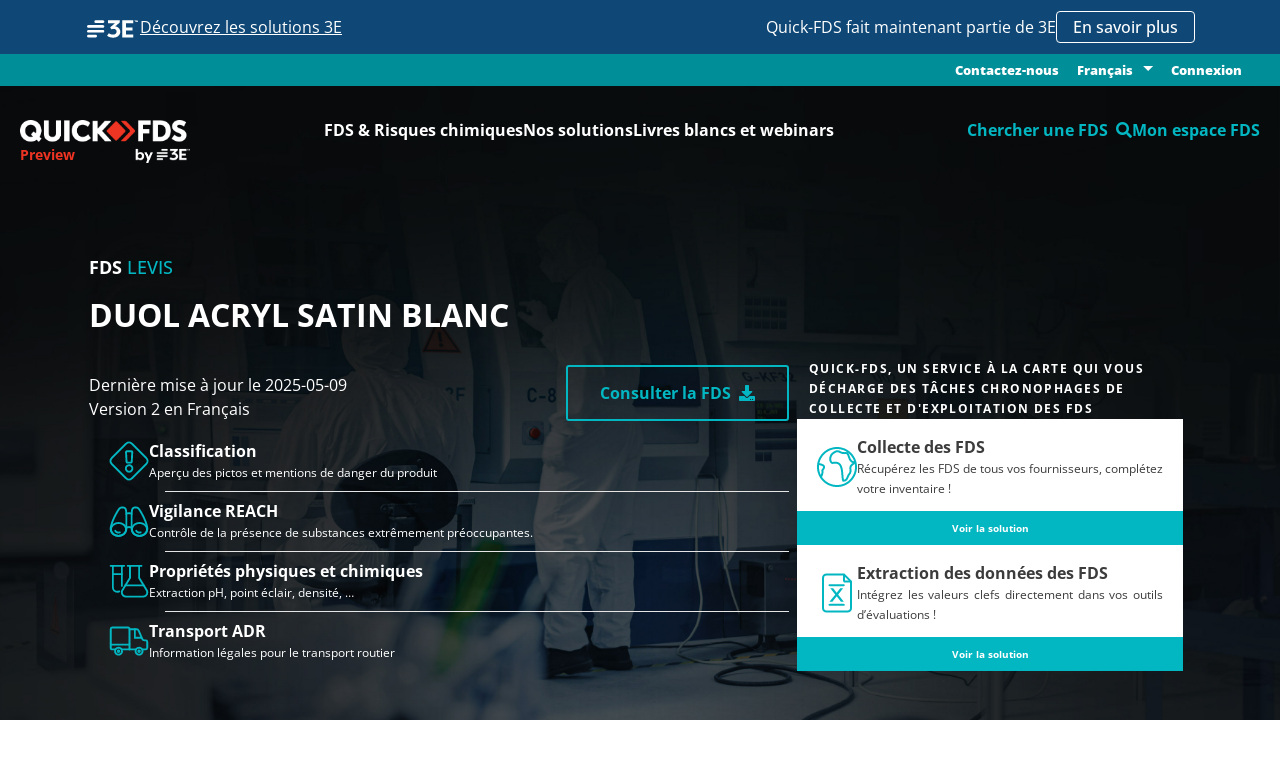

--- FILE ---
content_type: text/html
request_url: https://www.quickfds.com/fr/fds-preview/levis/duol-acryl-satin-blanc/1199762-68866-16674-012397/
body_size: 2018
content:
<!doctype html><html lang="fr"><head><meta charset="UTF-8"><meta http-equiv="X-UA-Compatible" content="IE=edge"><meta name="viewport" content="width=device-width,initial-scale=1"><link rel="apple-touch-icon" sizes="57x57" href="/apple-icon-57x57.png"><link rel="apple-touch-icon" sizes="60x60" href="/apple-icon-60x60.png"><link rel="apple-touch-icon" sizes="72x72" href="/apple-icon-72x72.png"><link rel="apple-touch-icon" sizes="76x76" href="/apple-icon-76x76.png"><link rel="apple-touch-icon" sizes="114x114" href="/apple-icon-114x114.png"><link rel="apple-touch-icon" sizes="120x120" href="/apple-icon-120x120.png"><link rel="apple-touch-icon" sizes="144x144" href="/apple-icon-144x144.png"><link rel="apple-touch-icon" sizes="152x152" href="/apple-icon-152x152.png"><link rel="apple-touch-icon" sizes="180x180" href="/apple-icon-180x180.png"><link rel="icon" type="image/png" sizes="192x192" href="/android-icon-192x192.png"><link rel="icon" type="image/png" sizes="32x32" href="/favicon-32x32.png"><link rel="icon" type="image/png" sizes="96x96" href="/favicon-96x96.png"><link rel="icon" type="image/png" sizes="16x16" href="/favicon-16x16.png"><link rel="manifest" href="/manifest.json"><meta name="msapplication-TileColor" content="#ffffff"><meta name="msapplication-TileImage" content="/ms-icon-144x144.png"><meta name="theme-color" content="#ffffff"><style>.no_js {
        background-color : red;
        color : #fff;
        height : 35px;
        font-size : 24px;
        width: 100%;
        position : fixed;
        top : 0;
        left : 0;
        z-index: 9999999;
        text-align: center;
        font-weight: 600;
      }</style><script>(function() {
        var didInit = false;
        function initMunchkin() {
          if(didInit === false) {
            didInit = true;
            Munchkin.init('026-BZE-703');
          }
        }
        var s = document.createElement('script');
        s.type = 'text/javascript';
        s.async = true;
        s.src = '//munchkin.marketo.net/munchkin.js';
        s.onreadystatechange = function() {
          if (this.readyState == 'complete' || this.readyState == 'loaded') {
            initMunchkin();
          }
        };
        s.onload = initMunchkin;
        document.getElementsByTagName('head')[0].appendChild(s);
      })();</script><title>Quick-FDS : Transmission réglementaire et sécurisée des FDS</title><script defer="defer" type="module" src="/runtime~app.8c519b3f9b4d1754.js"></script><script defer="defer" type="module" src="/chunk-vendors.8c519b3f9b4d1754.js"></script><script defer="defer" type="module" src="/app.8c519b3f9b4d1754.js"></script><link href="/assets/css/chunk-vendors.5fb65f26.css" rel="stylesheet"><link href="/assets/css/app.a887fa92.css" rel="stylesheet"><script defer="defer" src="/runtime~app.8c519b3f9b4d1754.js" nomodule></script><script defer="defer" src="/chunk-vendors.8c519b3f9b4d1754.js" nomodule></script><script defer="defer" src="/app.8c519b3f9b4d1754.js" nomodule></script></head><body><noscript class="no_js">We're sorry but Quick-FDS.com doesn't work properly without JavaScript enabled. Please enable it to continue.</noscript><script>function get_browser() {
        var ua = navigator.userAgent, tem, M = ua.match(/(opera|chrome|safari|firefox|msie|trident(?=\/))\/?\s*(\d+)/i) || [];
        if (/trident/i.test(M[1])) {
          tem = /\brv[ :]+(\d+)/g.exec(ua) || [];
          return { name: 'IE', version: (tem[1] || '') };
        }
        if (M[1] === 'Chrome') {
          tem = ua.match(/\bOPR\/(\d+)/)
          if (tem != null) { return { name: 'Opera', version: tem[1] }; }
        }
        if (window.navigator.userAgent.indexOf("Edge") > -1) {
          tem = ua.match(/\Edge\/(\d+)/)
          if (tem != null) { return { name: 'Edge', version: tem[1] }; }
        }
        M = M[2] ? [M[1], M[2]] : [navigator.appName, navigator.appVersion, '-?'];
        if ((tem = ua.match(/version\/(\d+)/i)) != null) { M.splice(1, 1, tem[1]); }
        return {
          name: M[0],
          version: +M[1]
        };
      }

      var browser = get_browser()
      var isSupported = isSupported(browser);

      function isSupported(browser) {
        var supported = true;
//        if (browser.name === "Chrome" && browser.version >= 48) {
//          supported = true;
//        }
        if ((browser.name === "MSIE" || browser.name === "IE") && browser.version <= 10) {
          supported = false;
        }
//        else if (browser.name === "Edge") {
//          supported = true;
//        }
        return supported;
      }

      if (!isSupported) {
        //render unsupported message
        document.write("<h1>The app is not supported in IE. Please use other browsers!</h1>");
      }
      else{
        //render app
        var elem = document.createElement("div");
        elem.setAttribute("id", "app")
        document.body.appendChild(elem);
      }</script><script>(function(){function c(){var b=a.contentDocument||a.contentWindow.document;if(b){var d=b.createElement('script');d.innerHTML="window.__CF$cv$params={r:'9c107bf9dd5ad937',t:'MTc2ODkzMjE2MQ=='};var a=document.createElement('script');a.src='/cdn-cgi/challenge-platform/scripts/jsd/main.js';document.getElementsByTagName('head')[0].appendChild(a);";b.getElementsByTagName('head')[0].appendChild(d)}}if(document.body){var a=document.createElement('iframe');a.height=1;a.width=1;a.style.position='absolute';a.style.top=0;a.style.left=0;a.style.border='none';a.style.visibility='hidden';document.body.appendChild(a);if('loading'!==document.readyState)c();else if(window.addEventListener)document.addEventListener('DOMContentLoaded',c);else{var e=document.onreadystatechange||function(){};document.onreadystatechange=function(b){e(b);'loading'!==document.readyState&&(document.onreadystatechange=e,c())}}}})();</script><script defer src="https://static.cloudflareinsights.com/beacon.min.js/vcd15cbe7772f49c399c6a5babf22c1241717689176015" integrity="sha512-ZpsOmlRQV6y907TI0dKBHq9Md29nnaEIPlkf84rnaERnq6zvWvPUqr2ft8M1aS28oN72PdrCzSjY4U6VaAw1EQ==" data-cf-beacon='{"version":"2024.11.0","token":"0dc8e559ed1e467c8b0b1b00050571fa","r":1,"server_timing":{"name":{"cfCacheStatus":true,"cfEdge":true,"cfExtPri":true,"cfL4":true,"cfOrigin":true,"cfSpeedBrain":true},"location_startswith":null}}' crossorigin="anonymous"></script>
</body></html>

--- FILE ---
content_type: text/css
request_url: https://www.quickfds.com/assets/css/212.0d620dff.css
body_size: 2327
content:
.btn[data-v-919733e2]{outline:none;border-radius:1000px;border:none;font-weight:500;text-transform:capitalize}@media screen and (max-width:420px){.btn[data-v-919733e2]{font-size:14px}}.btn-primary[data-v-919733e2]{background-color:#03b7c2}.btn-primary[data-v-919733e2]:hover{background-color:#008e98}.dropdown[data-v-919733e2]{margin-bottom:0}.dropdown>button[data-v-919733e2]{background-color:transparent;-webkit-box-shadow:none;box-shadow:none}.dropdown>button[aria-expanded=true][data-v-919733e2],.dropdown>button[data-v-919733e2]:active,.dropdown>button[data-v-919733e2]:focus,.dropdown>button[data-v-919733e2]:hover{background-color:transparent!important;-webkit-box-shadow:none!important;box-shadow:none!important;border:none!important}.dropdown-toggle[data-v-919733e2]:after{margin-left:.666em}.dropdown-menu[data-v-919733e2]{padding:0}.dropdown-menu a>i[data-v-919733e2]{position:relative;left:-10px;top:1px}.dropdown-menu a[data-v-919733e2]:focus,.dropdown-menu a[data-v-919733e2]:hover{background-color:#008e98;color:#fff}.form-control[data-v-919733e2]:focus{-webkit-box-shadow:none;box-shadow:none}.form-control[data-v-919733e2]:focus:not(.is-invalid):not(.is-valid){border-color:rgba(3,183,194,.6)}.custom-select[data-v-919733e2]{-webkit-box-shadow:none!important;box-shadow:none!important;position:relative;cursor:pointer}.custom-select[data-v-919733e2]:focus{border-color:rgba(3,183,194,.6)}.custom-control-input:checked~.custom-control-label[data-v-919733e2]:before{background-color:#03b7c2;border-color:#03b7c2}.custom-checkbox>label[data-v-919733e2]{-webkit-box-shadow:none;box-shadow:none}.invalid-feedback[data-v-919733e2]{margin-top:2px}.invalid-feedback[data-v-919733e2]:not(.d-block){display:none}.progress[data-v-919733e2]{height:1.5rem}.progress .progress-bar[data-v-919733e2]{background-color:#03b7c2}.custom-file .custom-file-input[data-v-919733e2],.custom-file .custom-file-input[data-v-919733e2]:focus,.custom-file[data-v-919733e2],.custom-file[data-v-919733e2]:focus{outline:none}.custom-file>label[data-v-919733e2]{outline:none}.custom-file>label[data-v-919733e2],.custom-file>label[data-v-919733e2]:focus{-webkit-box-shadow:none;box-shadow:none}.invalid-feedback[data-v-919733e2],.valid-feedback[data-v-919733e2]{font-size:9px;margin-top:2px;color:#dc3545;font-weight:700;text-align:left}.tab-content>.active[data-v-919733e2],.tab-content[data-v-919733e2]{outline:none}.modal-title[data-v-919733e2]{color:#03b7c2;text-align:center;font-weight:700}.modal-body[data-v-919733e2]{overflow:auto}.modal-body>[data-v-919733e2]:not(:first-child):not(.invalid-feedback):not(.valid-feedback){margin-top:6px}.modal-content[data-v-919733e2]{border:none;border-radius:2px}.modal-content>.modal-header[data-v-919733e2]{height:46px;padding:0;border:none}.modal-content>.modal-header>.modal-title[data-v-919733e2]{-webkit-box-flex:1;-ms-flex:1;flex:1;height:100%}.modal-content>.modal-header>.modal-title>[data-v-919733e2]:not(.quick-tab-container){margin:0;height:100%;display:-webkit-box;display:-ms-flexbox;display:flex;-webkit-box-pack:center;-ms-flex-pack:center;justify-content:center;-webkit-box-align:center;-ms-flex-align:center;align-items:center;text-align:center;padding:4px 16px;font-size:18px;text-transform:uppercase}.modal-content>.modal-header button.close[data-v-919733e2]{padding:0;margin:0;height:100%;width:52px;opacity:1;color:#555;border-top:none;border-bottom:1px solid;border-left:1px solid;border-color:hsla(0,0%,73%,.666);top:0;outline:none}.modal-content>.modal-header button.close[data-v-919733e2]:hover{opacity:1;background-color:hsla(0,0%,73%,.25)}.modal-content>.modal-header .quick-tab-container[data-v-919733e2]{width:100%;height:100%}.modal-content>.modal-header .quick-tab-container>.quick-tab[data-v-919733e2]{border-top-width:2px}.modal-content>.modal-header .quick-tab-container>.quick-tab[active][data-v-919733e2]{border-top-color:transparent;color:#03b7c2}.modal-footer[data-v-919733e2]{height:57px;-webkit-box-pack:justify;-ms-flex-pack:justify;justify-content:space-between;-ms-flex-wrap:nowrap;flex-wrap:nowrap}.b-toaster [data-v-919733e2],.b-toaster[data-v-919733e2]{outline:none}.b-toaster>.b-toaster-slot[data-v-919733e2]{top:42px!important;margin-right:10px!important}.b-toaster>.b-toaster-slot>.b-toast>.toast[data-v-919733e2]{position:relative;border:none;border-left:4px solid;background-color:#1df0ff;opacity:.94;border-color:#03acb6;color:#fff;border-radius:4px;font-weight:500;font-size:14px;display:-webkit-box;display:-ms-flexbox;display:flex;-webkit-transition:opacity .8s;transition:opacity .8s}.b-toaster>.b-toaster-slot>.b-toast>.toast[data-v-919733e2]:hover{opacity:1}.b-toaster>.b-toaster-slot>.b-toast>.toast[data-v-919733e2]:before{font-family:FontAwesome;content:"\f05a";font-weight:700;display:-webkit-box;display:-ms-flexbox;display:flex;-webkit-box-align:center;-ms-flex-align:center;align-items:center;padding-left:10px;font-size:20px}.b-toaster>.b-toaster-slot>.b-toast>.toast>.toast-header[data-v-919733e2]{height:0;padding:0;margin:0;border:none}.b-toaster>.b-toaster-slot>.b-toast>.toast>.toast-header>[data-v-919733e2]:not(button.close){display:none}.b-toaster>.b-toaster-slot>.b-toast>.toast>.toast-header>button.close[data-v-919733e2]{position:absolute;margin:0;padding:1px;right:4px;top:1px;color:#fff;outline:none}.b-toaster>.b-toaster-slot>.b-toast>.toast>.toast-body[data-v-919733e2]{display:-webkit-box;display:-ms-flexbox;display:flex;-webkit-box-orient:vertical;-webkit-box-direction:normal;-ms-flex-direction:column;flex-direction:column;-webkit-box-pack:center;-ms-flex-pack:center;justify-content:center;padding:18px 30px 18px 12px}.b-toaster>.b-toaster-slot>.b-toast.b-toast-error>.toast[data-v-919733e2]{background-color:#e46572;border-color:#ba202f}.b-toaster>.b-toaster-slot>.b-toast.b-toast-error>.toast[data-v-919733e2]:before{content:"\f071"}.b-toaster>.b-toaster-slot>.b-toast.b-toast-warning>.toast[data-v-919733e2]{background-color:#e7cd6a;border-color:#d4b023}.b-toaster>.b-toaster-slot>.b-toast.b-toast-warning>.toast[data-v-919733e2]:before{content:"\f06a"}#popin-login[data-v-919733e2]{margin:0!important}.chapo[data-v-919733e2]{margin:0 0 .8em 0;font-family:OpenSans,Verdana,Helvetica,Arial,sans-serif;font-size:1.5em;font-weight:100;line-height:1.2em;text-align:left}.large-page[data-v-919733e2],.medium-page[data-v-919733e2],.page[data-v-919733e2]{max-width:720px;width:90%;margin:0 auto}.medium-page[data-v-919733e2]{max-width:1080px}.large-page[data-v-919733e2]{max-width:1400px}.paragraph[data-v-919733e2]{padding-bottom:40px;padding-top:40px}.text[data-v-919733e2]{color:#555}.fw-light[data-v-919733e2]{font-weight:300}.fw-normal[data-v-919733e2]{font-weight:400}.fw-medium[data-v-919733e2]{font-weight:500}.fw-semibold[data-v-919733e2]{font-weight:600}.fw-bold[data-v-919733e2]{font-weight:700}.fw-extrabold[data-v-919733e2]{font-weight:800}.cards-2[data-v-919733e2],.cards-3[data-v-919733e2],.cards[data-v-919733e2]{display:grid;gap:10px}.cards .card-container[data-v-919733e2],.cards-2 .card-container[data-v-919733e2],.cards-3 .card-container[data-v-919733e2]{min-height:160px}.cards-2[data-v-919733e2]{grid-template-columns:repeat(2,1fr)}@media screen and (max-width:800px){.cards-2[data-v-919733e2]{grid-template-columns:repeat(1,1fr)}}.cards-3[data-v-919733e2]{grid-template-columns:repeat(3,1fr)}@media screen and (max-width:1100px){.cards-3[data-v-919733e2]{grid-template-columns:repeat(2,1fr)}}@media screen and (max-width:800px){.cards-3[data-v-919733e2]{grid-template-columns:1fr}}.card[data-v-919733e2],.recap[data-v-919733e2]{padding:1rem;height:100%;display:-webkit-box;display:-ms-flexbox;display:flex;-webkit-box-orient:vertical;-webkit-box-direction:normal;-ms-flex-direction:column;flex-direction:column;-webkit-box-pack:justify;-ms-flex-pack:justify;justify-content:space-between;-webkit-box-align:center;-ms-flex-align:center;align-items:center}.recap[data-v-919733e2]{border:3px solid #008e98;border-radius:10px;position:relative}.recap .recap-label[data-v-919733e2]{position:absolute;background-color:#fff;top:-.8rem;left:10px;padding:0 5px}.card[data-v-919733e2]{overflow:hidden;background-color:transparent}.card header[data-v-919733e2]{display:-webkit-box;display:-ms-flexbox;display:flex;width:100%;-webkit-box-pack:center;-ms-flex-pack:center;justify-content:center;-webkit-box-align:center;-ms-flex-align:center;align-items:center;margin-bottom:1rem}.card header i.card-icon[data-v-919733e2]{font-size:3em;margin:10px;color:#008e98}.card header .card-head[data-v-919733e2]{display:-webkit-box;display:-ms-flexbox;display:flex;-webkit-box-orient:vertical;-webkit-box-direction:normal;-ms-flex-direction:column;flex-direction:column}.card .card-name[data-v-919733e2]{margin-left:.2em;color:#008e98;font-size:1.5em;font-weight:700}.card .content[data-v-919733e2]{font-size:.8rem}.card .content>p[data-v-919733e2]{text-align:left}.card footer[data-v-919733e2]{display:-webkit-box;display:-ms-flexbox;display:flex;width:100%;-webkit-box-pack:center;-ms-flex-pack:center;justify-content:center}.card footer .product-version-price[data-v-919733e2]{-webkit-box-flex:1;-ms-flex-positive:1;flex-grow:1;display:-webkit-box;display:-ms-flexbox;display:flex}.card.active[data-v-919733e2],.card[data-v-919733e2]:hover{cursor:pointer;-webkit-box-shadow:0 2px 5px 3px rgba(0,0,0,.35);box-shadow:0 2px 5px 3px rgba(0,0,0,.35)}.card.card-disabled.active[data-v-919733e2],.card.card-disabled[data-v-919733e2]:hover{cursor:default;-webkit-box-shadow:none;box-shadow:none}.glass-button[data-v-919733e2]{background-color:rgba(0,142,152,.84);-webkit-box-shadow:none;box-shadow:none;border:1px outset rgba(0,142,152,.23);color:#fff;padding:10px 20px;outline:none;position:relative;font-weight:700;font-size:15px;border-radius:2px}.glass-button[data-v-919733e2]:focus{outline:none}.glass-button[data-v-919733e2]:after{content:"";position:absolute;top:0;left:0;width:0;height:100%;background-color:hsla(0,0%,100%,.1);-webkit-transition:none;transition:none}.glass-button[data-v-919733e2]:hover{background-color:rgba(0,142,152,.81)}.glass-button[data-v-919733e2]:hover:after{width:140%;background-color:hsla(0,0%,100%,0);-webkit-transition:all .26s ease-out;transition:all .26s ease-out}.quick-button[data-v-919733e2]{background-color:rgba(0,142,152,.84);-webkit-box-shadow:none;box-shadow:none;border:none;color:#fff;padding:9px 14px;outline:none;position:relative;font-weight:500;font-size:15px;border-radius:28px}.quick-button[data-v-919733e2]:focus{outline:none}.quick-button[data-v-919733e2]:hover{background-color:rgba(0,142,152,.8)}.quick-button[disabled][data-v-919733e2]{background-color:#bbb;cursor:default}.action-button[data-v-919733e2],.button[data-v-919733e2],.cta-button[data-v-919733e2],.large-button[data-v-919733e2],.option-button[data-v-919733e2],i.informations[data-v-919733e2]{color:#fff;-webkit-box-align:center;-ms-flex-align:center;align-items:center;border:2px solid transparent;cursor:pointer}.action-button[data-v-919733e2]:hover,.button[data-v-919733e2]:hover,.cta-button[data-v-919733e2]:hover,.large-button[data-v-919733e2]:hover,.option-button[data-v-919733e2]:hover,i.informations[data-v-919733e2]:hover{background-color:#fff;color:#03b7c2;border-color:#03b7c2}.large-button[data-v-919733e2]{background-color:transparent;color:#03b7c2;padding:14px 32px;border-color:#03b7c2;border-radius:3px;font-size:16px;font-weight:700}.large-button[data-v-919733e2]:hover{background-color:#03b7c2;color:#fff;border-color:transparent}.action-button[data-v-919733e2],.option-button[data-v-919733e2]{background-color:#03b7c2;padding:5px 20px;border-radius:44px;font-weight:700}.action-button[data-v-919733e2]:disabled,.action-button[disabled][data-v-919733e2],.option-button[data-v-919733e2]:disabled,.option-button[disabled][data-v-919733e2]{background-color:grey;pointer-events:none;opacity:.65}.cta-button[data-v-919733e2]{background-color:#ec332e;font-weight:700;font-size:12px;border-radius:35px;padding:8px 15px}.cta-button.active[data-v-919733e2],.cta-button[data-v-919733e2]:hover{border-color:#ec332e;color:#ec332e}.option-button[data-v-919733e2]{background-color:#6c757d}.option-button.active[data-v-919733e2],.option-button[data-v-919733e2]:hover{color:#6c757d;border-color:#6c757d}i.informations[data-v-919733e2]{padding:5px 6px;cursor:help;border-radius:50%}.link-unstyled[data-v-919733e2],.link-unstyled[data-v-919733e2]:hover,.link-unstyled[data-v-919733e2]:link{color:inherit;text-decoration:inherit}.quick-tab-container[data-v-919733e2]{display:-webkit-box;display:-ms-flexbox;display:flex;height:46px}.quick-tab-container>.quick-tab[data-v-919733e2]{-webkit-box-flex:1;-ms-flex:1;flex:1;position:relative;display:-webkit-box;display:-ms-flexbox;display:flex;-webkit-box-pack:center;-ms-flex-pack:center;justify-content:center;-webkit-box-align:center;-ms-flex-align:center;align-items:center;font-weight:500;font-size:16px;color:#bbb;border-top:2px solid transparent;border-bottom:1px solid hsla(0,0%,73%,.666);cursor:pointer;text-align:center;padding:3px 14px;line-height:17px;-webkit-transition:color .1s;transition:color .1s}.quick-tab-container>.quick-tab[data-v-919733e2]:hover{color:#a5a5a5}@media screen and (max-width:991px){.quick-tab-container>.quick-tab[data-v-919733e2]{font-size:14px}}.quick-tab-container>.quick-tab[data-v-919733e2]:not(:last-child){border-right:1px solid hsla(0,0%,73%,.666)}.quick-tab-container>.quick-tab[active][data-v-919733e2]{cursor:default;border-radius:2px;color:#555;border-top-color:rgba(0,142,152,.7);border-bottom:none}.form-element[data-v-919733e2]{width:100%;display:-webkit-box;display:-ms-flexbox;display:flex;-ms-flex-wrap:wrap;flex-wrap:wrap;margin-top:7px}.form-element>label[data-v-919733e2]{font-size:12px;font-weight:500;margin:0}.api-error[data-v-919733e2]{padding:8px 16px;width:80%;margin-left:10%;margin-top:14px!important;color:#fff;background-color:#dc3545;border:1px solid #bf2130;border-radius:4px}.zoneDeTest[data-v-919733e2]{position:relative;border:1px solid red;background-color:rgba(255,0,0,.1);padding:10px}.zoneDeTest[data-v-919733e2]:after{content:"partie à supprimer";position:absolute;top:0;left:0}.color-secondary[data-v-919733e2]{color:#ec332e}.spin-it[data-v-919733e2]{-webkit-animation:rotation-data-v-919733e2 1s linear infinite;animation:rotation-data-v-919733e2 1s linear infinite}@-webkit-keyframes rotation-data-v-919733e2{0%{-webkit-transform:rotate(0deg);transform:rotate(0deg)}to{-webkit-transform:rotate(1turn);transform:rotate(1turn)}}@keyframes rotation-data-v-919733e2{0%{-webkit-transform:rotate(0deg);transform:rotate(0deg)}to{-webkit-transform:rotate(1turn);transform:rotate(1turn)}}main[data-v-919733e2]{color:#555}.popin-ask-client-code[data-v-919733e2]{padding-top:0;padding-left:16px;padding-right:16px;padding-bottom:16px}.label-input[data-v-919733e2]{text-align:center}.customer_code-input[data-v-919733e2]{display:-webkit-box;display:-ms-flexbox;display:flex;position:relative;-webkit-box-pack:justify;-ms-flex-pack:justify;justify-content:space-between;height:55px;color:#555;border-radius:28px;background-color:#f3f3f1;border:none;font-family:OpenSans,Verdana,Helvetica,Arial,sans-serif;-webkit-box-align:center;-ms-flex-align:center;align-items:center;margin-top:1vh;margin-bottom:1vh;outline:none}.customer_code-input.transparent[data-v-919733e2]{background-color:transparent}.customer_code-input .center[data-v-919733e2],.customer_code-input .left[data-v-919733e2],.customer_code-input .right[data-v-919733e2]{position:absolute;height:100%;display:-webkit-box;display:-ms-flexbox;display:flex;-webkit-box-align:center;-ms-flex-align:center;align-items:center;top:0}.customer_code-input .left[data-v-919733e2]{left:20px}.customer_code-input .right[data-v-919733e2]{right:0}.customer_code-input .right>button[data-v-919733e2]{padding:0 24px 0 16px;background-color:transparent;border:none;font-weight:700;color:#555;font-size:18px;height:100%;cursor:pointer}.customer_code-input .right.fa-chevron-down[data-v-919733e2]{right:28px;background-color:#f3f3f1}.customer_code-input>.fa-search[data-v-919733e2]{font-size:21px;margin-right:14px}.customer_code-input>input[data-v-919733e2]{font-family:OpenSans,Verdana,Helvetica,Arial,sans-serif;color:#555;font-size:19px;-webkit-box-flex:1;-ms-flex-positive:1;flex-grow:1;background-color:transparent;border:0;height:100%;padding:0 74px 0 54px}.customer_code-input button[data-v-919733e2]:focus,.customer_code-input input[data-v-919733e2]:focus{outline:none}.rule[data-v-919733e2]{width:3px;height:20px;background-color:#555}.supplier_link[data-v-919733e2]{margin-top:40px;font-weight:600;font-size:80%;text-align:center}@media screen and (max-width:670px){.customer_code-input input[data-v-919733e2]{padding-right:18px}.customer_code-input .right[data-v-919733e2]{display:none!important}}@media screen and (max-width:520px){.customer_code-input input[data-v-919733e2]{font-size:16px}}

--- FILE ---
content_type: text/css
request_url: https://www.quickfds.com/assets/css/InfosFDS-component-vue.6ead681c.css
body_size: 6289
content:
.btn[data-v-38f538d0]{outline:none;border-radius:1000px;border:none;font-weight:500;text-transform:capitalize}@media screen and (max-width:420px){.btn[data-v-38f538d0]{font-size:14px}}.btn-primary[data-v-38f538d0]{background-color:#03b7c2}.btn-primary[data-v-38f538d0]:hover{background-color:#008e98}.dropdown[data-v-38f538d0]{margin-bottom:0}.dropdown>button[data-v-38f538d0]{background-color:transparent;-webkit-box-shadow:none;box-shadow:none}.dropdown>button[aria-expanded=true][data-v-38f538d0],.dropdown>button[data-v-38f538d0]:active,.dropdown>button[data-v-38f538d0]:focus,.dropdown>button[data-v-38f538d0]:hover{background-color:transparent!important;-webkit-box-shadow:none!important;box-shadow:none!important;border:none!important}.dropdown-toggle[data-v-38f538d0]:after{margin-left:.666em}.dropdown-menu[data-v-38f538d0]{padding:0}.dropdown-menu a>i[data-v-38f538d0]{position:relative;left:-10px;top:1px}.dropdown-menu a[data-v-38f538d0]:focus,.dropdown-menu a[data-v-38f538d0]:hover{background-color:#008e98;color:#fff}.form-control[data-v-38f538d0]:focus{-webkit-box-shadow:none;box-shadow:none}.form-control[data-v-38f538d0]:focus:not(.is-invalid):not(.is-valid){border-color:rgba(3,183,194,.6)}.custom-select[data-v-38f538d0]{-webkit-box-shadow:none!important;box-shadow:none!important;position:relative;cursor:pointer}.custom-select[data-v-38f538d0]:focus{border-color:rgba(3,183,194,.6)}.custom-control-input:checked~.custom-control-label[data-v-38f538d0]:before{background-color:#03b7c2;border-color:#03b7c2}.custom-checkbox>label[data-v-38f538d0]{-webkit-box-shadow:none;box-shadow:none}.invalid-feedback[data-v-38f538d0]{margin-top:2px}.invalid-feedback[data-v-38f538d0]:not(.d-block){display:none}.progress[data-v-38f538d0]{height:1.5rem}.progress .progress-bar[data-v-38f538d0]{background-color:#03b7c2}.custom-file .custom-file-input[data-v-38f538d0],.custom-file .custom-file-input[data-v-38f538d0]:focus,.custom-file[data-v-38f538d0],.custom-file[data-v-38f538d0]:focus{outline:none}.custom-file>label[data-v-38f538d0]{outline:none}.custom-file>label[data-v-38f538d0],.custom-file>label[data-v-38f538d0]:focus{-webkit-box-shadow:none;box-shadow:none}.invalid-feedback[data-v-38f538d0],.valid-feedback[data-v-38f538d0]{font-size:9px;margin-top:2px;color:#dc3545;font-weight:700;text-align:left}.tab-content>.active[data-v-38f538d0],.tab-content[data-v-38f538d0]{outline:none}.modal-title[data-v-38f538d0]{color:#03b7c2;text-align:center;font-weight:700}.modal-body[data-v-38f538d0]{overflow:auto}.modal-body>[data-v-38f538d0]:not(:first-child):not(.invalid-feedback):not(.valid-feedback){margin-top:6px}.modal-content[data-v-38f538d0]{border:none;border-radius:2px}.modal-content>.modal-header[data-v-38f538d0]{height:46px;padding:0;border:none}.modal-content>.modal-header>.modal-title[data-v-38f538d0]{-webkit-box-flex:1;-ms-flex:1;flex:1;height:100%}.modal-content>.modal-header>.modal-title>[data-v-38f538d0]:not(.quick-tab-container){margin:0;height:100%;display:-webkit-box;display:-ms-flexbox;display:flex;-webkit-box-pack:center;-ms-flex-pack:center;justify-content:center;-webkit-box-align:center;-ms-flex-align:center;align-items:center;text-align:center;padding:4px 16px;font-size:18px;text-transform:uppercase}.modal-content>.modal-header button.close[data-v-38f538d0]{padding:0;margin:0;height:100%;width:52px;opacity:1;color:#555;border-top:none;border-bottom:1px solid;border-left:1px solid;border-color:hsla(0,0%,73%,.666);top:0;outline:none}.modal-content>.modal-header button.close[data-v-38f538d0]:hover{opacity:1;background-color:hsla(0,0%,73%,.25)}.modal-content>.modal-header .quick-tab-container[data-v-38f538d0]{width:100%;height:100%}.modal-content>.modal-header .quick-tab-container>.quick-tab[data-v-38f538d0]{border-top-width:2px}.modal-content>.modal-header .quick-tab-container>.quick-tab[active][data-v-38f538d0]{border-top-color:transparent;color:#03b7c2}.modal-footer[data-v-38f538d0]{height:57px;-webkit-box-pack:justify;-ms-flex-pack:justify;justify-content:space-between;-ms-flex-wrap:nowrap;flex-wrap:nowrap}.b-toaster [data-v-38f538d0],.b-toaster[data-v-38f538d0]{outline:none}.b-toaster>.b-toaster-slot[data-v-38f538d0]{top:42px!important;margin-right:10px!important}.b-toaster>.b-toaster-slot>.b-toast>.toast[data-v-38f538d0]{position:relative;border:none;border-left:4px solid;background-color:#1df0ff;opacity:.94;border-color:#03acb6;color:#fff;border-radius:4px;font-weight:500;font-size:14px;display:-webkit-box;display:-ms-flexbox;display:flex;-webkit-transition:opacity .8s;transition:opacity .8s}.b-toaster>.b-toaster-slot>.b-toast>.toast[data-v-38f538d0]:hover{opacity:1}.b-toaster>.b-toaster-slot>.b-toast>.toast[data-v-38f538d0]:before{font-family:FontAwesome;content:"\f05a";font-weight:700;display:-webkit-box;display:-ms-flexbox;display:flex;-webkit-box-align:center;-ms-flex-align:center;align-items:center;padding-left:10px;font-size:20px}.b-toaster>.b-toaster-slot>.b-toast>.toast>.toast-header[data-v-38f538d0]{height:0;padding:0;margin:0;border:none}.b-toaster>.b-toaster-slot>.b-toast>.toast>.toast-header>[data-v-38f538d0]:not(button.close){display:none}.b-toaster>.b-toaster-slot>.b-toast>.toast>.toast-header>button.close[data-v-38f538d0]{position:absolute;margin:0;padding:1px;right:4px;top:1px;color:#fff;outline:none}.b-toaster>.b-toaster-slot>.b-toast>.toast>.toast-body[data-v-38f538d0]{display:-webkit-box;display:-ms-flexbox;display:flex;-webkit-box-orient:vertical;-webkit-box-direction:normal;-ms-flex-direction:column;flex-direction:column;-webkit-box-pack:center;-ms-flex-pack:center;justify-content:center;padding:18px 30px 18px 12px}.b-toaster>.b-toaster-slot>.b-toast.b-toast-error>.toast[data-v-38f538d0]{background-color:#e46572;border-color:#ba202f}.b-toaster>.b-toaster-slot>.b-toast.b-toast-error>.toast[data-v-38f538d0]:before{content:"\f071"}.b-toaster>.b-toaster-slot>.b-toast.b-toast-warning>.toast[data-v-38f538d0]{background-color:#e7cd6a;border-color:#d4b023}.b-toaster>.b-toaster-slot>.b-toast.b-toast-warning>.toast[data-v-38f538d0]:before{content:"\f06a"}#popin-login[data-v-38f538d0]{margin:0!important}.chapo[data-v-38f538d0]{margin:0 0 .8em 0;font-family:OpenSans,Verdana,Helvetica,Arial,sans-serif;font-size:1.5em;font-weight:100;line-height:1.2em;text-align:left}.large-page[data-v-38f538d0],.medium-page[data-v-38f538d0],.page[data-v-38f538d0]{max-width:720px;width:90%;margin:0 auto}.medium-page[data-v-38f538d0]{max-width:1080px}.large-page[data-v-38f538d0]{max-width:1400px}.paragraph[data-v-38f538d0]{padding-bottom:40px;padding-top:40px}.text[data-v-38f538d0]{color:#555}.fw-light[data-v-38f538d0]{font-weight:300}.fw-normal[data-v-38f538d0]{font-weight:400}.fw-medium[data-v-38f538d0]{font-weight:500}.fw-semibold[data-v-38f538d0]{font-weight:600}.fw-bold[data-v-38f538d0]{font-weight:700}.fw-extrabold[data-v-38f538d0]{font-weight:800}.cards-2[data-v-38f538d0],.cards-3[data-v-38f538d0],.cards[data-v-38f538d0]{display:grid;gap:10px}.cards .card-container[data-v-38f538d0],.cards-2 .card-container[data-v-38f538d0],.cards-3 .card-container[data-v-38f538d0]{min-height:160px}.cards-2[data-v-38f538d0]{grid-template-columns:repeat(2,1fr)}@media screen and (max-width:800px){.cards-2[data-v-38f538d0]{grid-template-columns:repeat(1,1fr)}}.cards-3[data-v-38f538d0]{grid-template-columns:repeat(3,1fr)}@media screen and (max-width:1100px){.cards-3[data-v-38f538d0]{grid-template-columns:repeat(2,1fr)}}@media screen and (max-width:800px){.cards-3[data-v-38f538d0]{grid-template-columns:1fr}}.card[data-v-38f538d0],.recap[data-v-38f538d0]{padding:1rem;height:100%;display:-webkit-box;display:-ms-flexbox;display:flex;-webkit-box-orient:vertical;-webkit-box-direction:normal;-ms-flex-direction:column;flex-direction:column;-webkit-box-pack:justify;-ms-flex-pack:justify;justify-content:space-between;-webkit-box-align:center;-ms-flex-align:center;align-items:center}.recap[data-v-38f538d0]{border:3px solid #008e98;border-radius:10px;position:relative}.recap .recap-label[data-v-38f538d0]{position:absolute;background-color:#fff;top:-.8rem;left:10px;padding:0 5px}.card[data-v-38f538d0]{overflow:hidden;background-color:transparent}.card header[data-v-38f538d0]{display:-webkit-box;display:-ms-flexbox;display:flex;width:100%;-webkit-box-pack:center;-ms-flex-pack:center;justify-content:center;-webkit-box-align:center;-ms-flex-align:center;align-items:center;margin-bottom:1rem}.card header i.card-icon[data-v-38f538d0]{font-size:3em;margin:10px;color:#008e98}.card header .card-head[data-v-38f538d0]{display:-webkit-box;display:-ms-flexbox;display:flex;-webkit-box-orient:vertical;-webkit-box-direction:normal;-ms-flex-direction:column;flex-direction:column}.card .card-name[data-v-38f538d0]{margin-left:.2em;color:#008e98;font-size:1.5em;font-weight:700}.card .content[data-v-38f538d0]{font-size:.8rem}.card .content>p[data-v-38f538d0]{text-align:left}.card footer[data-v-38f538d0]{display:-webkit-box;display:-ms-flexbox;display:flex;width:100%;-webkit-box-pack:center;-ms-flex-pack:center;justify-content:center}.card footer .product-version-price[data-v-38f538d0]{-webkit-box-flex:1;-ms-flex-positive:1;flex-grow:1;display:-webkit-box;display:-ms-flexbox;display:flex}.card.active[data-v-38f538d0],.card[data-v-38f538d0]:hover{cursor:pointer;-webkit-box-shadow:0 2px 5px 3px rgba(0,0,0,.35);box-shadow:0 2px 5px 3px rgba(0,0,0,.35)}.card.card-disabled.active[data-v-38f538d0],.card.card-disabled[data-v-38f538d0]:hover{cursor:default;-webkit-box-shadow:none;box-shadow:none}.glass-button[data-v-38f538d0]{background-color:rgba(0,142,152,.84);-webkit-box-shadow:none;box-shadow:none;border:1px outset rgba(0,142,152,.23);color:#fff;padding:10px 20px;outline:none;position:relative;font-weight:700;font-size:15px;border-radius:2px}.glass-button[data-v-38f538d0]:focus{outline:none}.glass-button[data-v-38f538d0]:after{content:"";position:absolute;top:0;left:0;width:0;height:100%;background-color:hsla(0,0%,100%,.1);-webkit-transition:none;transition:none}.glass-button[data-v-38f538d0]:hover{background-color:rgba(0,142,152,.81)}.glass-button[data-v-38f538d0]:hover:after{width:140%;background-color:hsla(0,0%,100%,0);-webkit-transition:all .26s ease-out;transition:all .26s ease-out}.quick-button[data-v-38f538d0]{background-color:rgba(0,142,152,.84);-webkit-box-shadow:none;box-shadow:none;border:none;color:#fff;padding:9px 14px;outline:none;position:relative;font-weight:500;font-size:15px;border-radius:28px}.quick-button[data-v-38f538d0]:focus{outline:none}.quick-button[data-v-38f538d0]:hover{background-color:rgba(0,142,152,.8)}.quick-button[disabled][data-v-38f538d0]{background-color:#bbb;cursor:default}.action-button[data-v-38f538d0],.button[data-v-38f538d0],.cta-button[data-v-38f538d0],.large-button[data-v-38f538d0],.option-button[data-v-38f538d0],i.informations[data-v-38f538d0]{color:#fff;-webkit-box-align:center;-ms-flex-align:center;align-items:center;border:2px solid transparent;cursor:pointer}.action-button[data-v-38f538d0]:hover,.button[data-v-38f538d0]:hover,.cta-button[data-v-38f538d0]:hover,.large-button[data-v-38f538d0]:hover,.option-button[data-v-38f538d0]:hover,i.informations[data-v-38f538d0]:hover{background-color:#fff;color:#03b7c2;border-color:#03b7c2}.large-button[data-v-38f538d0]{background-color:transparent;color:#03b7c2;padding:14px 32px;border-color:#03b7c2;border-radius:3px;font-size:16px;font-weight:700}.large-button[data-v-38f538d0]:hover{background-color:#03b7c2;color:#fff;border-color:transparent}.action-button[data-v-38f538d0],.option-button[data-v-38f538d0]{background-color:#03b7c2;padding:5px 20px;border-radius:44px;font-weight:700}.action-button[data-v-38f538d0]:disabled,.action-button[disabled][data-v-38f538d0],.option-button[data-v-38f538d0]:disabled,.option-button[disabled][data-v-38f538d0]{background-color:grey;pointer-events:none;opacity:.65}.cta-button[data-v-38f538d0]{background-color:#ec332e;font-weight:700;font-size:12px;border-radius:35px;padding:8px 15px}.cta-button.active[data-v-38f538d0],.cta-button[data-v-38f538d0]:hover{border-color:#ec332e;color:#ec332e}.option-button[data-v-38f538d0]{background-color:#6c757d}.option-button.active[data-v-38f538d0],.option-button[data-v-38f538d0]:hover{color:#6c757d;border-color:#6c757d}i.informations[data-v-38f538d0]{padding:5px 6px;cursor:help;border-radius:50%}.link-unstyled[data-v-38f538d0],.link-unstyled[data-v-38f538d0]:hover,.link-unstyled[data-v-38f538d0]:link{color:inherit;text-decoration:inherit}.quick-tab-container[data-v-38f538d0]{display:-webkit-box;display:-ms-flexbox;display:flex;height:46px}.quick-tab-container>.quick-tab[data-v-38f538d0]{-webkit-box-flex:1;-ms-flex:1;flex:1;position:relative;display:-webkit-box;display:-ms-flexbox;display:flex;-webkit-box-pack:center;-ms-flex-pack:center;justify-content:center;-webkit-box-align:center;-ms-flex-align:center;align-items:center;font-weight:500;font-size:16px;color:#bbb;border-top:2px solid transparent;border-bottom:1px solid hsla(0,0%,73%,.666);cursor:pointer;text-align:center;padding:3px 14px;line-height:17px;-webkit-transition:color .1s;transition:color .1s}.quick-tab-container>.quick-tab[data-v-38f538d0]:hover{color:#a5a5a5}@media screen and (max-width:991px){.quick-tab-container>.quick-tab[data-v-38f538d0]{font-size:14px}}.quick-tab-container>.quick-tab[data-v-38f538d0]:not(:last-child){border-right:1px solid hsla(0,0%,73%,.666)}.quick-tab-container>.quick-tab[active][data-v-38f538d0]{cursor:default;border-radius:2px;color:#555;border-top-color:rgba(0,142,152,.7);border-bottom:none}.form-element[data-v-38f538d0]{width:100%;display:-webkit-box;display:-ms-flexbox;display:flex;-ms-flex-wrap:wrap;flex-wrap:wrap;margin-top:7px}.form-element>label[data-v-38f538d0]{font-size:12px;font-weight:500;margin:0}.api-error[data-v-38f538d0]{padding:8px 16px;width:80%;margin-left:10%;margin-top:14px!important;color:#fff;background-color:#dc3545;border:1px solid #bf2130;border-radius:4px}.zoneDeTest[data-v-38f538d0]{position:relative;border:1px solid red;background-color:rgba(255,0,0,.1);padding:10px}.zoneDeTest[data-v-38f538d0]:after{content:"partie à supprimer";position:absolute;top:0;left:0}.color-secondary[data-v-38f538d0]{color:#ec332e}.spin-it[data-v-38f538d0]{-webkit-animation:rotation-data-v-38f538d0 1s linear infinite;animation:rotation-data-v-38f538d0 1s linear infinite}@-webkit-keyframes rotation-data-v-38f538d0{0%{-webkit-transform:rotate(0deg);transform:rotate(0deg)}to{-webkit-transform:rotate(1turn);transform:rotate(1turn)}}@keyframes rotation-data-v-38f538d0{0%{-webkit-transform:rotate(0deg);transform:rotate(0deg)}to{-webkit-transform:rotate(1turn);transform:rotate(1turn)}}.popin-ask-client-code[data-v-38f538d0]{padding-top:0 16px 16px}.label-input[data-v-38f538d0]{text-align:center}.customer_code-input[data-v-38f538d0]{display:-webkit-box;display:-ms-flexbox;display:flex;position:relative;-webkit-box-pack:justify;-ms-flex-pack:justify;justify-content:space-between;height:55px;color:#555;border-radius:28px;background-color:#f3f3f1;border:none;font-family:OpenSans,Verdana,Helvetica,Arial,sans-serif;-webkit-box-align:center;-ms-flex-align:center;align-items:center;margin-top:1vh;margin-bottom:1vh;outline:none}.customer_code-input.transparent[data-v-38f538d0]{background-color:transparent}.customer_code-input .center[data-v-38f538d0],.customer_code-input .left[data-v-38f538d0],.customer_code-input .right[data-v-38f538d0]{position:absolute;height:100%;display:-webkit-box;display:-ms-flexbox;display:flex;-webkit-box-align:center;-ms-flex-align:center;align-items:center;top:0}.customer_code-input .left[data-v-38f538d0]{left:20px}.customer_code-input .right[data-v-38f538d0]{right:0}.customer_code-input .right>button[data-v-38f538d0]{padding:0 24px 0 16px;background-color:transparent;border:none;font-weight:700;color:#555;font-size:18px;height:100%;cursor:pointer}.customer_code-input .right.fa-chevron-down[data-v-38f538d0]{right:28px;background-color:#f3f3f1}.customer_code-input>.fa-search[data-v-38f538d0]{font-size:21px;margin-right:14px}.customer_code-input>input[data-v-38f538d0]{font-family:OpenSans,Verdana,Helvetica,Arial,sans-serif;color:#555;font-size:19px;-webkit-box-flex:1;-ms-flex-positive:1;flex-grow:1;background-color:transparent;border:0;height:100%;padding:0 74px 0 54px}.customer_code-input button[data-v-38f538d0]:focus,.customer_code-input input[data-v-38f538d0]:focus{outline:none}.rule[data-v-38f538d0]{width:3px;height:20px;background-color:#555}.supplier_link[data-v-38f538d0]{margin-top:40px;font-weight:600;font-size:80%;text-align:center}@media screen and (max-width:670px){.customer_code-input input[data-v-38f538d0]{padding-right:18px}.customer_code-input .right[data-v-38f538d0]{display:none!important}}@media screen and (max-width:520px){.customer_code-input input[data-v-38f538d0]{font-size:16px}}.btn[data-v-4297528f]{outline:none;border-radius:1000px;border:none;font-weight:500;text-transform:capitalize}@media screen and (max-width:420px){.btn[data-v-4297528f]{font-size:14px}}.btn-primary[data-v-4297528f]{background-color:#03b7c2}.btn-primary[data-v-4297528f]:hover{background-color:#008e98}.dropdown[data-v-4297528f]{margin-bottom:0}.dropdown>button[data-v-4297528f]{background-color:transparent;-webkit-box-shadow:none;box-shadow:none}.dropdown>button[aria-expanded=true][data-v-4297528f],.dropdown>button[data-v-4297528f]:active,.dropdown>button[data-v-4297528f]:focus,.dropdown>button[data-v-4297528f]:hover{background-color:transparent!important;-webkit-box-shadow:none!important;box-shadow:none!important;border:none!important}.dropdown-toggle[data-v-4297528f]:after{margin-left:.666em}.dropdown-menu[data-v-4297528f]{padding:0}.dropdown-menu a>i[data-v-4297528f]{position:relative;left:-10px;top:1px}.dropdown-menu a[data-v-4297528f]:focus,.dropdown-menu a[data-v-4297528f]:hover{background-color:#008e98;color:#fff}.form-control[data-v-4297528f]:focus{-webkit-box-shadow:none;box-shadow:none}.form-control[data-v-4297528f]:focus:not(.is-invalid):not(.is-valid){border-color:rgba(3,183,194,.6)}.custom-select[data-v-4297528f]{-webkit-box-shadow:none!important;box-shadow:none!important;position:relative;cursor:pointer}.custom-select[data-v-4297528f]:focus{border-color:rgba(3,183,194,.6)}.custom-control-input:checked~.custom-control-label[data-v-4297528f]:before{background-color:#03b7c2;border-color:#03b7c2}.custom-checkbox>label[data-v-4297528f]{-webkit-box-shadow:none;box-shadow:none}.invalid-feedback[data-v-4297528f]{margin-top:2px}.invalid-feedback[data-v-4297528f]:not(.d-block){display:none}.progress[data-v-4297528f]{height:1.5rem}.progress .progress-bar[data-v-4297528f]{background-color:#03b7c2}.custom-file .custom-file-input[data-v-4297528f],.custom-file .custom-file-input[data-v-4297528f]:focus,.custom-file[data-v-4297528f],.custom-file[data-v-4297528f]:focus{outline:none}.custom-file>label[data-v-4297528f]{outline:none}.custom-file>label[data-v-4297528f],.custom-file>label[data-v-4297528f]:focus{-webkit-box-shadow:none;box-shadow:none}.invalid-feedback[data-v-4297528f],.valid-feedback[data-v-4297528f]{font-size:9px;margin-top:2px;color:#dc3545;font-weight:700;text-align:left}.tab-content>.active[data-v-4297528f],.tab-content[data-v-4297528f]{outline:none}.modal-title[data-v-4297528f]{color:#03b7c2;text-align:center;font-weight:700}.modal-body[data-v-4297528f]{overflow:auto}.modal-body>[data-v-4297528f]:not(:first-child):not(.invalid-feedback):not(.valid-feedback){margin-top:6px}.modal-content[data-v-4297528f]{border:none;border-radius:2px}.modal-content>.modal-header[data-v-4297528f]{height:46px;padding:0;border:none}.modal-content>.modal-header>.modal-title[data-v-4297528f]{-webkit-box-flex:1;-ms-flex:1;flex:1;height:100%}.modal-content>.modal-header>.modal-title>[data-v-4297528f]:not(.quick-tab-container){margin:0;height:100%;display:-webkit-box;display:-ms-flexbox;display:flex;-webkit-box-pack:center;-ms-flex-pack:center;justify-content:center;-webkit-box-align:center;-ms-flex-align:center;align-items:center;text-align:center;padding:4px 16px;font-size:18px;text-transform:uppercase}.modal-content>.modal-header button.close[data-v-4297528f]{padding:0;margin:0;height:100%;width:52px;opacity:1;color:#555;border-top:none;border-bottom:1px solid;border-left:1px solid;border-color:hsla(0,0%,73%,.666);top:0;outline:none}.modal-content>.modal-header button.close[data-v-4297528f]:hover{opacity:1;background-color:hsla(0,0%,73%,.25)}.modal-content>.modal-header .quick-tab-container[data-v-4297528f]{width:100%;height:100%}.modal-content>.modal-header .quick-tab-container>.quick-tab[data-v-4297528f]{border-top-width:2px}.modal-content>.modal-header .quick-tab-container>.quick-tab[active][data-v-4297528f]{border-top-color:transparent;color:#03b7c2}.modal-footer[data-v-4297528f]{height:57px;-webkit-box-pack:justify;-ms-flex-pack:justify;justify-content:space-between;-ms-flex-wrap:nowrap;flex-wrap:nowrap}.b-toaster [data-v-4297528f],.b-toaster[data-v-4297528f]{outline:none}.b-toaster>.b-toaster-slot[data-v-4297528f]{top:42px!important;margin-right:10px!important}.b-toaster>.b-toaster-slot>.b-toast>.toast[data-v-4297528f]{position:relative;border:none;border-left:4px solid;background-color:#1df0ff;opacity:.94;border-color:#03acb6;color:#fff;border-radius:4px;font-weight:500;font-size:14px;display:-webkit-box;display:-ms-flexbox;display:flex;-webkit-transition:opacity .8s;transition:opacity .8s}.b-toaster>.b-toaster-slot>.b-toast>.toast[data-v-4297528f]:hover{opacity:1}.b-toaster>.b-toaster-slot>.b-toast>.toast[data-v-4297528f]:before{font-family:FontAwesome;content:"\f05a";font-weight:700;display:-webkit-box;display:-ms-flexbox;display:flex;-webkit-box-align:center;-ms-flex-align:center;align-items:center;padding-left:10px;font-size:20px}.b-toaster>.b-toaster-slot>.b-toast>.toast>.toast-header[data-v-4297528f]{height:0;padding:0;margin:0;border:none}.b-toaster>.b-toaster-slot>.b-toast>.toast>.toast-header>[data-v-4297528f]:not(button.close){display:none}.b-toaster>.b-toaster-slot>.b-toast>.toast>.toast-header>button.close[data-v-4297528f]{position:absolute;margin:0;padding:1px;right:4px;top:1px;color:#fff;outline:none}.b-toaster>.b-toaster-slot>.b-toast>.toast>.toast-body[data-v-4297528f]{display:-webkit-box;display:-ms-flexbox;display:flex;-webkit-box-orient:vertical;-webkit-box-direction:normal;-ms-flex-direction:column;flex-direction:column;-webkit-box-pack:center;-ms-flex-pack:center;justify-content:center;padding:18px 30px 18px 12px}.b-toaster>.b-toaster-slot>.b-toast.b-toast-error>.toast[data-v-4297528f]{background-color:#e46572;border-color:#ba202f}.b-toaster>.b-toaster-slot>.b-toast.b-toast-error>.toast[data-v-4297528f]:before{content:"\f071"}.b-toaster>.b-toaster-slot>.b-toast.b-toast-warning>.toast[data-v-4297528f]{background-color:#e7cd6a;border-color:#d4b023}.b-toaster>.b-toaster-slot>.b-toast.b-toast-warning>.toast[data-v-4297528f]:before{content:"\f06a"}#popin-login[data-v-4297528f]{margin:0!important}.chapo[data-v-4297528f]{margin:0 0 .8em 0;font-family:OpenSans,Verdana,Helvetica,Arial,sans-serif;font-size:1.5em;font-weight:100;line-height:1.2em;text-align:left}.large-page[data-v-4297528f],.medium-page[data-v-4297528f],.page[data-v-4297528f]{max-width:720px;width:90%;margin:0 auto}.medium-page[data-v-4297528f]{max-width:1080px}.large-page[data-v-4297528f]{max-width:1400px}.paragraph[data-v-4297528f]{padding-bottom:40px;padding-top:40px}.text[data-v-4297528f]{color:#555}.fw-light[data-v-4297528f]{font-weight:300}.fw-normal[data-v-4297528f]{font-weight:400}.fw-medium[data-v-4297528f]{font-weight:500}.fw-semibold[data-v-4297528f]{font-weight:600}.fw-bold[data-v-4297528f]{font-weight:700}.fw-extrabold[data-v-4297528f]{font-weight:800}.cards-2[data-v-4297528f],.cards-3[data-v-4297528f],.cards[data-v-4297528f]{display:grid;gap:10px}.cards .card-container[data-v-4297528f],.cards-2 .card-container[data-v-4297528f],.cards-3 .card-container[data-v-4297528f]{min-height:160px}.cards-2[data-v-4297528f]{grid-template-columns:repeat(2,1fr)}@media screen and (max-width:800px){.cards-2[data-v-4297528f]{grid-template-columns:repeat(1,1fr)}}.cards-3[data-v-4297528f]{grid-template-columns:repeat(3,1fr)}@media screen and (max-width:1100px){.cards-3[data-v-4297528f]{grid-template-columns:repeat(2,1fr)}}@media screen and (max-width:800px){.cards-3[data-v-4297528f]{grid-template-columns:1fr}}.card[data-v-4297528f],.recap[data-v-4297528f]{padding:1rem;height:100%;display:-webkit-box;display:-ms-flexbox;display:flex;-webkit-box-orient:vertical;-webkit-box-direction:normal;-ms-flex-direction:column;flex-direction:column;-webkit-box-pack:justify;-ms-flex-pack:justify;justify-content:space-between;-webkit-box-align:center;-ms-flex-align:center;align-items:center}.recap[data-v-4297528f]{border:3px solid #008e98;border-radius:10px;position:relative}.recap .recap-label[data-v-4297528f]{position:absolute;background-color:#fff;top:-.8rem;left:10px;padding:0 5px}.card[data-v-4297528f]{overflow:hidden;background-color:transparent}.card header[data-v-4297528f]{display:-webkit-box;display:-ms-flexbox;display:flex;width:100%;-webkit-box-pack:center;-ms-flex-pack:center;justify-content:center;-webkit-box-align:center;-ms-flex-align:center;align-items:center;margin-bottom:1rem}.card header i.card-icon[data-v-4297528f]{font-size:3em;margin:10px;color:#008e98}.card header .card-head[data-v-4297528f]{display:-webkit-box;display:-ms-flexbox;display:flex;-webkit-box-orient:vertical;-webkit-box-direction:normal;-ms-flex-direction:column;flex-direction:column}.card .card-name[data-v-4297528f]{margin-left:.2em;color:#008e98;font-size:1.5em;font-weight:700}.card .content[data-v-4297528f]{font-size:.8rem}.card .content>p[data-v-4297528f]{text-align:left}.card footer[data-v-4297528f]{display:-webkit-box;display:-ms-flexbox;display:flex;width:100%;-webkit-box-pack:center;-ms-flex-pack:center;justify-content:center}.card footer .product-version-price[data-v-4297528f]{-webkit-box-flex:1;-ms-flex-positive:1;flex-grow:1;display:-webkit-box;display:-ms-flexbox;display:flex}.card.active[data-v-4297528f],.card[data-v-4297528f]:hover{cursor:pointer;-webkit-box-shadow:0 2px 5px 3px rgba(0,0,0,.35);box-shadow:0 2px 5px 3px rgba(0,0,0,.35)}.card.card-disabled.active[data-v-4297528f],.card.card-disabled[data-v-4297528f]:hover{cursor:default;-webkit-box-shadow:none;box-shadow:none}.glass-button[data-v-4297528f]{background-color:rgba(0,142,152,.84);-webkit-box-shadow:none;box-shadow:none;border:1px outset rgba(0,142,152,.23);color:#fff;padding:10px 20px;outline:none;position:relative;font-weight:700;font-size:15px;border-radius:2px}.glass-button[data-v-4297528f]:focus{outline:none}.glass-button[data-v-4297528f]:after{content:"";position:absolute;top:0;left:0;width:0;height:100%;background-color:hsla(0,0%,100%,.1);-webkit-transition:none;transition:none}.glass-button[data-v-4297528f]:hover{background-color:rgba(0,142,152,.81)}.glass-button[data-v-4297528f]:hover:after{width:140%;background-color:hsla(0,0%,100%,0);-webkit-transition:all .26s ease-out;transition:all .26s ease-out}.quick-button[data-v-4297528f]{background-color:rgba(0,142,152,.84);-webkit-box-shadow:none;box-shadow:none;border:none;color:#fff;padding:9px 14px;outline:none;position:relative;font-weight:500;font-size:15px;border-radius:28px}.quick-button[data-v-4297528f]:focus{outline:none}.quick-button[data-v-4297528f]:hover{background-color:rgba(0,142,152,.8)}.quick-button[disabled][data-v-4297528f]{background-color:#bbb;cursor:default}.action-button[data-v-4297528f],.button[data-v-4297528f],.cta-button[data-v-4297528f],.large-button[data-v-4297528f],.option-button[data-v-4297528f],i.informations[data-v-4297528f]{color:#fff;-webkit-box-align:center;-ms-flex-align:center;align-items:center;border:2px solid transparent;cursor:pointer}.action-button[data-v-4297528f]:hover,.button[data-v-4297528f]:hover,.cta-button[data-v-4297528f]:hover,.large-button[data-v-4297528f]:hover,.option-button[data-v-4297528f]:hover,i.informations[data-v-4297528f]:hover{background-color:#fff;color:#03b7c2;border-color:#03b7c2}.large-button[data-v-4297528f]{background-color:transparent;color:#03b7c2;padding:14px 32px;border-color:#03b7c2;border-radius:3px;font-size:16px;font-weight:700}.large-button[data-v-4297528f]:hover{background-color:#03b7c2;color:#fff;border-color:transparent}.action-button[data-v-4297528f],.option-button[data-v-4297528f]{background-color:#03b7c2;padding:5px 20px;border-radius:44px;font-weight:700}.action-button[data-v-4297528f]:disabled,.action-button[disabled][data-v-4297528f],.option-button[data-v-4297528f]:disabled,.option-button[disabled][data-v-4297528f]{background-color:grey;pointer-events:none;opacity:.65}.cta-button[data-v-4297528f]{background-color:#ec332e;font-weight:700;font-size:12px;border-radius:35px;padding:8px 15px}.cta-button.active[data-v-4297528f],.cta-button[data-v-4297528f]:hover{border-color:#ec332e;color:#ec332e}.option-button[data-v-4297528f]{background-color:#6c757d}.option-button.active[data-v-4297528f],.option-button[data-v-4297528f]:hover{color:#6c757d;border-color:#6c757d}i.informations[data-v-4297528f]{padding:5px 6px;cursor:help;border-radius:50%}.link-unstyled[data-v-4297528f],.link-unstyled[data-v-4297528f]:hover,.link-unstyled[data-v-4297528f]:link{color:inherit;text-decoration:inherit}.quick-tab-container[data-v-4297528f]{display:-webkit-box;display:-ms-flexbox;display:flex;height:46px}.quick-tab-container>.quick-tab[data-v-4297528f]{-webkit-box-flex:1;-ms-flex:1;flex:1;position:relative;display:-webkit-box;display:-ms-flexbox;display:flex;-webkit-box-pack:center;-ms-flex-pack:center;justify-content:center;-webkit-box-align:center;-ms-flex-align:center;align-items:center;font-weight:500;font-size:16px;color:#bbb;border-top:2px solid transparent;border-bottom:1px solid hsla(0,0%,73%,.666);cursor:pointer;text-align:center;padding:3px 14px;line-height:17px;-webkit-transition:color .1s;transition:color .1s}.quick-tab-container>.quick-tab[data-v-4297528f]:hover{color:#a5a5a5}@media screen and (max-width:991px){.quick-tab-container>.quick-tab[data-v-4297528f]{font-size:14px}}.quick-tab-container>.quick-tab[data-v-4297528f]:not(:last-child){border-right:1px solid hsla(0,0%,73%,.666)}.quick-tab-container>.quick-tab[active][data-v-4297528f]{cursor:default;border-radius:2px;color:#555;border-top-color:rgba(0,142,152,.7);border-bottom:none}.form-element[data-v-4297528f]{width:100%;display:-webkit-box;display:-ms-flexbox;display:flex;-ms-flex-wrap:wrap;flex-wrap:wrap;margin-top:7px}.form-element>label[data-v-4297528f]{font-size:12px;font-weight:500;margin:0}.api-error[data-v-4297528f]{padding:8px 16px;width:80%;margin-left:10%;margin-top:14px!important;color:#fff;background-color:#dc3545;border:1px solid #bf2130;border-radius:4px}.zoneDeTest[data-v-4297528f]{position:relative;border:1px solid red;background-color:rgba(255,0,0,.1);padding:10px}.zoneDeTest[data-v-4297528f]:after{content:"partie à supprimer";position:absolute;top:0;left:0}.color-secondary[data-v-4297528f]{color:#ec332e}.spin-it[data-v-4297528f]{-webkit-animation:rotation-data-v-4297528f 1s linear infinite;animation:rotation-data-v-4297528f 1s linear infinite}@-webkit-keyframes rotation-data-v-4297528f{0%{-webkit-transform:rotate(0deg);transform:rotate(0deg)}to{-webkit-transform:rotate(1turn);transform:rotate(1turn)}}@keyframes rotation-data-v-4297528f{0%{-webkit-transform:rotate(0deg);transform:rotate(0deg)}to{-webkit-transform:rotate(1turn);transform:rotate(1turn)}}.document-container[data-v-4297528f]{min-height:79vh;height:800px;max-height:100%;display:-webkit-box;display:-ms-flexbox;display:flex;-webkit-box-pack:center;-ms-flex-pack:center;justify-content:center;-webkit-box-align:center;-ms-flex-align:center;align-items:center}i.fa-spinner[data-v-4297528f]{font-size:20vw}.document[data-v-4297528f]{height:100%;width:100%}.button-container[data-v-4297528f]{display:-webkit-box;display:-ms-flexbox;display:flex;-webkit-box-pack:center;-ms-flex-pack:center;justify-content:center;-webkit-box-align:center;-ms-flex-align:center;align-items:center}.btn[data-v-50e6906a]{outline:none;border-radius:1000px;border:none;font-weight:500;text-transform:capitalize}@media screen and (max-width:420px){.btn[data-v-50e6906a]{font-size:14px}}.btn-primary[data-v-50e6906a]{background-color:#03b7c2}.btn-primary[data-v-50e6906a]:hover{background-color:#008e98}.dropdown[data-v-50e6906a]{margin-bottom:0}.dropdown>button[data-v-50e6906a]{background-color:transparent;-webkit-box-shadow:none;box-shadow:none}.dropdown>button[aria-expanded=true][data-v-50e6906a],.dropdown>button[data-v-50e6906a]:active,.dropdown>button[data-v-50e6906a]:focus,.dropdown>button[data-v-50e6906a]:hover{background-color:transparent!important;-webkit-box-shadow:none!important;box-shadow:none!important;border:none!important}.dropdown-toggle[data-v-50e6906a]:after{margin-left:.666em}.dropdown-menu[data-v-50e6906a]{padding:0}.dropdown-menu a>i[data-v-50e6906a]{position:relative;left:-10px;top:1px}.dropdown-menu a[data-v-50e6906a]:focus,.dropdown-menu a[data-v-50e6906a]:hover{background-color:#008e98;color:#fff}.form-control[data-v-50e6906a]:focus{-webkit-box-shadow:none;box-shadow:none}.form-control[data-v-50e6906a]:focus:not(.is-invalid):not(.is-valid){border-color:rgba(3,183,194,.6)}.custom-select[data-v-50e6906a]{-webkit-box-shadow:none!important;box-shadow:none!important;position:relative;cursor:pointer}.custom-select[data-v-50e6906a]:focus{border-color:rgba(3,183,194,.6)}.custom-control-input:checked~.custom-control-label[data-v-50e6906a]:before{background-color:#03b7c2;border-color:#03b7c2}.custom-checkbox>label[data-v-50e6906a]{-webkit-box-shadow:none;box-shadow:none}.invalid-feedback[data-v-50e6906a]{margin-top:2px}.invalid-feedback[data-v-50e6906a]:not(.d-block){display:none}.progress[data-v-50e6906a]{height:1.5rem}.progress .progress-bar[data-v-50e6906a]{background-color:#03b7c2}.custom-file .custom-file-input[data-v-50e6906a],.custom-file .custom-file-input[data-v-50e6906a]:focus,.custom-file[data-v-50e6906a],.custom-file[data-v-50e6906a]:focus{outline:none}.custom-file>label[data-v-50e6906a]{outline:none}.custom-file>label[data-v-50e6906a],.custom-file>label[data-v-50e6906a]:focus{-webkit-box-shadow:none;box-shadow:none}.invalid-feedback[data-v-50e6906a],.valid-feedback[data-v-50e6906a]{font-size:9px;margin-top:2px;color:#dc3545;font-weight:700;text-align:left}.tab-content>.active[data-v-50e6906a],.tab-content[data-v-50e6906a]{outline:none}.modal-title[data-v-50e6906a]{color:#03b7c2;text-align:center;font-weight:700}.modal-body[data-v-50e6906a]{overflow:auto}.modal-body>[data-v-50e6906a]:not(:first-child):not(.invalid-feedback):not(.valid-feedback){margin-top:6px}.modal-content[data-v-50e6906a]{border:none;border-radius:2px}.modal-content>.modal-header[data-v-50e6906a]{height:46px;padding:0;border:none}.modal-content>.modal-header>.modal-title[data-v-50e6906a]{-webkit-box-flex:1;-ms-flex:1;flex:1;height:100%}.modal-content>.modal-header>.modal-title>[data-v-50e6906a]:not(.quick-tab-container){margin:0;height:100%;display:-webkit-box;display:-ms-flexbox;display:flex;-webkit-box-pack:center;-ms-flex-pack:center;justify-content:center;-webkit-box-align:center;-ms-flex-align:center;align-items:center;text-align:center;padding:4px 16px;font-size:18px;text-transform:uppercase}.modal-content>.modal-header button.close[data-v-50e6906a]{padding:0;margin:0;height:100%;width:52px;opacity:1;color:#555;border-top:none;border-bottom:1px solid;border-left:1px solid;border-color:hsla(0,0%,73%,.666);top:0;outline:none}.modal-content>.modal-header button.close[data-v-50e6906a]:hover{opacity:1;background-color:hsla(0,0%,73%,.25)}.modal-content>.modal-header .quick-tab-container[data-v-50e6906a]{width:100%;height:100%}.modal-content>.modal-header .quick-tab-container>.quick-tab[data-v-50e6906a]{border-top-width:2px}.modal-content>.modal-header .quick-tab-container>.quick-tab[active][data-v-50e6906a]{border-top-color:transparent;color:#03b7c2}.modal-footer[data-v-50e6906a]{height:57px;-webkit-box-pack:justify;-ms-flex-pack:justify;justify-content:space-between;-ms-flex-wrap:nowrap;flex-wrap:nowrap}.b-toaster [data-v-50e6906a],.b-toaster[data-v-50e6906a]{outline:none}.b-toaster>.b-toaster-slot[data-v-50e6906a]{top:42px!important;margin-right:10px!important}.b-toaster>.b-toaster-slot>.b-toast>.toast[data-v-50e6906a]{position:relative;border:none;border-left:4px solid;background-color:#1df0ff;opacity:.94;border-color:#03acb6;color:#fff;border-radius:4px;font-weight:500;font-size:14px;display:-webkit-box;display:-ms-flexbox;display:flex;-webkit-transition:opacity .8s;transition:opacity .8s}.b-toaster>.b-toaster-slot>.b-toast>.toast[data-v-50e6906a]:hover{opacity:1}.b-toaster>.b-toaster-slot>.b-toast>.toast[data-v-50e6906a]:before{font-family:FontAwesome;content:"\f05a";font-weight:700;display:-webkit-box;display:-ms-flexbox;display:flex;-webkit-box-align:center;-ms-flex-align:center;align-items:center;padding-left:10px;font-size:20px}.b-toaster>.b-toaster-slot>.b-toast>.toast>.toast-header[data-v-50e6906a]{height:0;padding:0;margin:0;border:none}.b-toaster>.b-toaster-slot>.b-toast>.toast>.toast-header>[data-v-50e6906a]:not(button.close){display:none}.b-toaster>.b-toaster-slot>.b-toast>.toast>.toast-header>button.close[data-v-50e6906a]{position:absolute;margin:0;padding:1px;right:4px;top:1px;color:#fff;outline:none}.b-toaster>.b-toaster-slot>.b-toast>.toast>.toast-body[data-v-50e6906a]{display:-webkit-box;display:-ms-flexbox;display:flex;-webkit-box-orient:vertical;-webkit-box-direction:normal;-ms-flex-direction:column;flex-direction:column;-webkit-box-pack:center;-ms-flex-pack:center;justify-content:center;padding:18px 30px 18px 12px}.b-toaster>.b-toaster-slot>.b-toast.b-toast-error>.toast[data-v-50e6906a]{background-color:#e46572;border-color:#ba202f}.b-toaster>.b-toaster-slot>.b-toast.b-toast-error>.toast[data-v-50e6906a]:before{content:"\f071"}.b-toaster>.b-toaster-slot>.b-toast.b-toast-warning>.toast[data-v-50e6906a]{background-color:#e7cd6a;border-color:#d4b023}.b-toaster>.b-toaster-slot>.b-toast.b-toast-warning>.toast[data-v-50e6906a]:before{content:"\f06a"}#popin-login[data-v-50e6906a]{margin:0!important}.chapo[data-v-50e6906a]{margin:0 0 .8em 0;font-family:OpenSans,Verdana,Helvetica,Arial,sans-serif;font-size:1.5em;font-weight:100;line-height:1.2em;text-align:left}.large-page[data-v-50e6906a],.medium-page[data-v-50e6906a],.page[data-v-50e6906a]{max-width:720px;width:90%;margin:0 auto}.medium-page[data-v-50e6906a]{max-width:1080px}.large-page[data-v-50e6906a]{max-width:1400px}.paragraph[data-v-50e6906a]{padding-bottom:40px;padding-top:40px}.text[data-v-50e6906a]{color:#555}.fw-light[data-v-50e6906a]{font-weight:300}.fw-normal[data-v-50e6906a]{font-weight:400}.fw-medium[data-v-50e6906a]{font-weight:500}.fw-semibold[data-v-50e6906a]{font-weight:600}.fw-bold[data-v-50e6906a]{font-weight:700}.fw-extrabold[data-v-50e6906a]{font-weight:800}.cards-2[data-v-50e6906a],.cards-3[data-v-50e6906a],.cards[data-v-50e6906a]{display:grid;gap:10px}.cards .card-container[data-v-50e6906a],.cards-2 .card-container[data-v-50e6906a],.cards-3 .card-container[data-v-50e6906a]{min-height:160px}.cards-2[data-v-50e6906a]{grid-template-columns:repeat(2,1fr)}@media screen and (max-width:800px){.cards-2[data-v-50e6906a]{grid-template-columns:repeat(1,1fr)}}.cards-3[data-v-50e6906a]{grid-template-columns:repeat(3,1fr)}@media screen and (max-width:1100px){.cards-3[data-v-50e6906a]{grid-template-columns:repeat(2,1fr)}}@media screen and (max-width:800px){.cards-3[data-v-50e6906a]{grid-template-columns:1fr}}.card[data-v-50e6906a],.recap[data-v-50e6906a]{padding:1rem;height:100%;display:-webkit-box;display:-ms-flexbox;display:flex;-webkit-box-orient:vertical;-webkit-box-direction:normal;-ms-flex-direction:column;flex-direction:column;-webkit-box-pack:justify;-ms-flex-pack:justify;justify-content:space-between;-webkit-box-align:center;-ms-flex-align:center;align-items:center}.recap[data-v-50e6906a]{border:3px solid #008e98;border-radius:10px;position:relative}.recap .recap-label[data-v-50e6906a]{position:absolute;background-color:#fff;top:-.8rem;left:10px;padding:0 5px}.card[data-v-50e6906a]{overflow:hidden;background-color:transparent}.card header[data-v-50e6906a]{display:-webkit-box;display:-ms-flexbox;display:flex;width:100%;-webkit-box-pack:center;-ms-flex-pack:center;justify-content:center;-webkit-box-align:center;-ms-flex-align:center;align-items:center;margin-bottom:1rem}.card header i.card-icon[data-v-50e6906a]{font-size:3em;margin:10px;color:#008e98}.card header .card-head[data-v-50e6906a]{display:-webkit-box;display:-ms-flexbox;display:flex;-webkit-box-orient:vertical;-webkit-box-direction:normal;-ms-flex-direction:column;flex-direction:column}.card .card-name[data-v-50e6906a]{margin-left:.2em;color:#008e98;font-size:1.5em;font-weight:700}.card .content[data-v-50e6906a]{font-size:.8rem}.card .content>p[data-v-50e6906a]{text-align:left}.card footer[data-v-50e6906a]{display:-webkit-box;display:-ms-flexbox;display:flex;width:100%;-webkit-box-pack:center;-ms-flex-pack:center;justify-content:center}.card footer .product-version-price[data-v-50e6906a]{-webkit-box-flex:1;-ms-flex-positive:1;flex-grow:1;display:-webkit-box;display:-ms-flexbox;display:flex}.card.active[data-v-50e6906a],.card[data-v-50e6906a]:hover{cursor:pointer;-webkit-box-shadow:0 2px 5px 3px rgba(0,0,0,.35);box-shadow:0 2px 5px 3px rgba(0,0,0,.35)}.card.card-disabled.active[data-v-50e6906a],.card.card-disabled[data-v-50e6906a]:hover{cursor:default;-webkit-box-shadow:none;box-shadow:none}.glass-button[data-v-50e6906a]{background-color:rgba(0,142,152,.84);-webkit-box-shadow:none;box-shadow:none;border:1px outset rgba(0,142,152,.23);color:#fff;padding:10px 20px;outline:none;position:relative;font-weight:700;font-size:15px;border-radius:2px}.glass-button[data-v-50e6906a]:focus{outline:none}.glass-button[data-v-50e6906a]:after{content:"";position:absolute;top:0;left:0;width:0;height:100%;background-color:hsla(0,0%,100%,.1);-webkit-transition:none;transition:none}.glass-button[data-v-50e6906a]:hover{background-color:rgba(0,142,152,.81)}.glass-button[data-v-50e6906a]:hover:after{width:140%;background-color:hsla(0,0%,100%,0);-webkit-transition:all .26s ease-out;transition:all .26s ease-out}.quick-button[data-v-50e6906a]{background-color:rgba(0,142,152,.84);-webkit-box-shadow:none;box-shadow:none;border:none;color:#fff;padding:9px 14px;outline:none;position:relative;font-weight:500;font-size:15px;border-radius:28px}.quick-button[data-v-50e6906a]:focus{outline:none}.quick-button[data-v-50e6906a]:hover{background-color:rgba(0,142,152,.8)}.quick-button[disabled][data-v-50e6906a]{background-color:#bbb;cursor:default}.action-button[data-v-50e6906a],.button[data-v-50e6906a],.cta-button[data-v-50e6906a],.large-button[data-v-50e6906a],.option-button[data-v-50e6906a],i.informations[data-v-50e6906a]{color:#fff;-webkit-box-align:center;-ms-flex-align:center;align-items:center;border:2px solid transparent;cursor:pointer}.action-button[data-v-50e6906a]:hover,.button[data-v-50e6906a]:hover,.cta-button[data-v-50e6906a]:hover,.large-button[data-v-50e6906a]:hover,.option-button[data-v-50e6906a]:hover,i.informations[data-v-50e6906a]:hover{background-color:#fff;color:#03b7c2;border-color:#03b7c2}.large-button[data-v-50e6906a]{background-color:transparent;color:#03b7c2;padding:14px 32px;border-color:#03b7c2;border-radius:3px;font-size:16px;font-weight:700}.large-button[data-v-50e6906a]:hover{background-color:#03b7c2;color:#fff;border-color:transparent}.action-button[data-v-50e6906a],.option-button[data-v-50e6906a]{background-color:#03b7c2;padding:5px 20px;border-radius:44px;font-weight:700}.action-button[data-v-50e6906a]:disabled,.action-button[disabled][data-v-50e6906a],.option-button[data-v-50e6906a]:disabled,.option-button[disabled][data-v-50e6906a]{background-color:grey;pointer-events:none;opacity:.65}.cta-button[data-v-50e6906a]{background-color:#ec332e;font-weight:700;font-size:12px;border-radius:35px;padding:8px 15px}.cta-button.active[data-v-50e6906a],.cta-button[data-v-50e6906a]:hover{border-color:#ec332e;color:#ec332e}.option-button[data-v-50e6906a]{background-color:#6c757d}.option-button.active[data-v-50e6906a],.option-button[data-v-50e6906a]:hover{color:#6c757d;border-color:#6c757d}i.informations[data-v-50e6906a]{padding:5px 6px;cursor:help;border-radius:50%}.link-unstyled[data-v-50e6906a],.link-unstyled[data-v-50e6906a]:hover,.link-unstyled[data-v-50e6906a]:link{color:inherit;text-decoration:inherit}.quick-tab-container[data-v-50e6906a]{display:-webkit-box;display:-ms-flexbox;display:flex;height:46px}.quick-tab-container>.quick-tab[data-v-50e6906a]{-webkit-box-flex:1;-ms-flex:1;flex:1;position:relative;display:-webkit-box;display:-ms-flexbox;display:flex;-webkit-box-pack:center;-ms-flex-pack:center;justify-content:center;-webkit-box-align:center;-ms-flex-align:center;align-items:center;font-weight:500;font-size:16px;color:#bbb;border-top:2px solid transparent;border-bottom:1px solid hsla(0,0%,73%,.666);cursor:pointer;text-align:center;padding:3px 14px;line-height:17px;-webkit-transition:color .1s;transition:color .1s}.quick-tab-container>.quick-tab[data-v-50e6906a]:hover{color:#a5a5a5}@media screen and (max-width:991px){.quick-tab-container>.quick-tab[data-v-50e6906a]{font-size:14px}}.quick-tab-container>.quick-tab[data-v-50e6906a]:not(:last-child){border-right:1px solid hsla(0,0%,73%,.666)}.quick-tab-container>.quick-tab[active][data-v-50e6906a]{cursor:default;border-radius:2px;color:#555;border-top-color:rgba(0,142,152,.7);border-bottom:none}.form-element[data-v-50e6906a]{width:100%;display:-webkit-box;display:-ms-flexbox;display:flex;-ms-flex-wrap:wrap;flex-wrap:wrap;margin-top:7px}.form-element>label[data-v-50e6906a]{font-size:12px;font-weight:500;margin:0}.api-error[data-v-50e6906a]{padding:8px 16px;width:80%;margin-left:10%;margin-top:14px!important;color:#fff;background-color:#dc3545;border:1px solid #bf2130;border-radius:4px}.zoneDeTest[data-v-50e6906a]{position:relative;border:1px solid red;background-color:rgba(255,0,0,.1);padding:10px}.zoneDeTest[data-v-50e6906a]:after{content:"partie à supprimer";position:absolute;top:0;left:0}.color-secondary[data-v-50e6906a]{color:#ec332e}.spin-it[data-v-50e6906a]{-webkit-animation:rotation-data-v-50e6906a 1s linear infinite;animation:rotation-data-v-50e6906a 1s linear infinite}@-webkit-keyframes rotation-data-v-50e6906a{0%{-webkit-transform:rotate(0deg);transform:rotate(0deg)}to{-webkit-transform:rotate(1turn);transform:rotate(1turn)}}@keyframes rotation-data-v-50e6906a{0%{-webkit-transform:rotate(0deg);transform:rotate(0deg)}to{-webkit-transform:rotate(1turn);transform:rotate(1turn)}}h1[data-v-50e6906a]{margin-top:0;color:inherit;text-align:left;font-weight:700;font-size:32px;line-height:40px}h2[data-v-50e6906a]{font-weight:700;font-size:18px;line-height:26px}h2[data-v-50e6906a],h3[data-v-50e6906a]{margin-top:0;color:inherit}h4[data-v-50e6906a]{font-size:32px;font-weight:700;line-height:40px}.area[data-v-50e6906a]{-webkit-box-orient:vertical;-webkit-box-direction:normal;-ms-flex-direction:column;flex-direction:column;-webkit-box-sizing:content-box;box-sizing:content-box;background-color:#fff}.area .plus[data-v-50e6906a],.area[data-v-50e6906a]{display:-webkit-box;display:-ms-flexbox;display:flex;-webkit-box-align:center;-ms-flex-align:center;align-items:center;-webkit-box-pack:center;-ms-flex-pack:center;justify-content:center}.area .plus[data-v-50e6906a]{width:16px;height:16px;color:#fff;background-color:#03b7c2;border-radius:50%;font-size:7px}.area-content[data-v-50e6906a]{padding:80px 20px 80px;width:1170px;max-width:100%}.area-title[data-v-50e6906a]{font-size:12px;letter-spacing:.12em;text-transform:uppercase}.area-header[data-v-50e6906a]{font-size:2rem;margin-bottom:1.5rem;line-height:40px}.area-bg-gradient-right[data-v-50e6906a]{background:-webkit-gradient(linear,left top,right top,from(#80c7cc),to(#e5f4f5));background:linear-gradient(90deg,#80c7cc 0,#e5f4f5)}.area-bg-gradient-left[data-v-50e6906a]{background:-webkit-gradient(linear,right top,left top,from(#80c7cc),to(#e5f4f5));background:linear-gradient(270deg,#80c7cc 0,#e5f4f5)}.area-bg-info-1[data-v-50e6906a]{background-image:url(/assets/img/fond_landing_quick_01.c3e7c56d.jpg);background-size:cover}.area-bg-info-2[data-v-50e6906a]{background-image:url(/assets/img/fond_landing_quick_02.1ad772ac.jpg);background-size:cover}.area-bg-info-3[data-v-50e6906a]{background-image:url(/assets/img/fond_landing_quick_03.ea929604.jpg);background-size:cover}.area-bg-info-4[data-v-50e6906a]{background-image:url(/assets/img/fond_landing_quick_04.a56559aa.jpg);background-size:cover}.icon[data-v-50e6906a]{display:inline-block;width:40px;height:40px;max-width:100%;max-height:100%;background-size:contain;background-repeat:no-repeat;background-position:50%}.icon-classification[data-v-50e6906a]{background-image:url(/assets/img/classification-primary.7243b0f6.svg)}.icon-vigilance[data-v-50e6906a]{background-image:url(/assets/img/vigi-substances-primary.7ec1fe44.svg)}.icon-composition[data-v-50e6906a]{background-image:url(/assets/img/composition-primary.6545d131.svg)}.icon-transport[data-v-50e6906a]{background-image:url(/assets/img/transport-adr-primary.7a89017e.svg)}.icon-burger-landing[data-v-50e6906a]{background-image:url(/assets/img/burger-landing.175cae6f.svg)}.icon-cross[data-v-50e6906a]{background-image:url(/assets/img/cross.1bdacb1a.svg)}.icon-fds-extract[data-v-50e6906a]{background-image:url(/assets/img/FDS-Extract.174fcf97.svg)}.icon-fds-retriever[data-v-50e6906a]{background-image:url(/assets/img/FDS-Retriever.6424cd7d.svg)}.icon-check[data-v-50e6906a]{content:url(/assets/img/check.4baf70af.svg)}.header-bg[data-v-50e6906a]{z-index:0;position:fixed;width:100%}.header-bg .area[data-v-50e6906a]{min-height:100vh}.header-bg .area .area-content[data-v-50e6906a]{padding-top:80px}.content-scrolling-over[data-v-50e6906a]{position:absolute;width:100%;top:100vh;left:0;z-index:1}.burger-landing[data-v-50e6906a]{margin-left:20px;display:none;width:24px;height:24px}.fixed-download-button[data-v-50e6906a]{position:fixed;z-index:5;font-weight:700;bottom:40px;right:80px;text-align:center;border-radius:8px;background-color:#f17030;color:#fff;padding:15px 20px;-webkit-box-shadow:0 12px 24px -5px rgba(0,0,0,.2);box-shadow:0 12px 24px -5px rgba(0,0,0,.2)}.fixed-download-button .icon[data-v-50e6906a]{width:24px;height:24px;-webkit-transform:rotate(180deg);transform:rotate(180deg)}.fixed-download-button .download-link[data-v-50e6906a]{color:#fff}.fixed-download-button .download-link .download-text[data-v-50e6906a]{color:inherit;margin-right:12px;font-size:14px;line-height:22px;font-style:normal}#general-infos[data-v-50e6906a]{-webkit-box-pack:start;-ms-flex-pack:start;justify-content:flex-start}#general-infos .infos-fds[data-v-50e6906a]{max-width:100vw;display:-webkit-box;display:-ms-flexbox;display:flex;color:#fff;-ms-flex-wrap:wrap;flex-wrap:wrap;-webkit-box-orient:horizontal;-webkit-box-direction:normal;-ms-flex-direction:row;flex-direction:row;-webkit-box-pack:center;-ms-flex-pack:center;justify-content:center;-webkit-box-align:end;-ms-flex-align:end;align-items:flex-end;gap:68px;padding:200px 24px 40px 24px}#general-infos .infos-fds>.left[data-v-50e6906a],#general-infos .infos-fds>.right[data-v-50e6906a]{display:-webkit-box;display:-ms-flexbox;display:flex;-webkit-box-orient:vertical;-webkit-box-direction:normal;-ms-flex-direction:column;flex-direction:column}#general-infos .infos-fds .left[data-v-50e6906a]{width:700px;max-width:100%;gap:24px}#general-infos .infos-fds .right[data-v-50e6906a]{width:402px;max-width:100%;gap:30px}#general-infos .infos-fds .right>.text-container[data-v-50e6906a]{padding:0 20px}#general-infos .infos-fds .right>.text-container h5[data-v-50e6906a]{text-transform:uppercase;font-size:12px;font-weight:700;line-height:20px;letter-spacing:.12em;margin:0}#general-infos .infos-fds .infos-fds-title[data-v-50e6906a]{display:-webkit-box;display:-ms-flexbox;display:flex;-webkit-box-orient:vertical;-webkit-box-direction:reverse;-ms-flex-direction:column-reverse;flex-direction:column-reverse}#general-infos .infos-fds .infos-fds-details[data-v-50e6906a]{display:-webkit-box;display:-ms-flexbox;display:flex;-webkit-box-orient:horizontal;-webkit-box-direction:normal;-ms-flex-direction:row;flex-direction:row;-webkit-box-align:end;-ms-flex-align:end;align-items:flex-end;-webkit-box-pack:justify;-ms-flex-pack:justify;justify-content:space-between;-ms-flex-wrap:wrap;flex-wrap:wrap;gap:64px;padding:10px 0}#general-infos .infos-fds .infos-fds-sheets-container[data-v-50e6906a]{display:-webkit-box;display:-ms-flexbox;display:flex;-ms-flex-wrap:wrap;flex-wrap:wrap;-webkit-box-pack:center;-ms-flex-pack:center;justify-content:center;gap:30px}#general-infos .infos-fds .infos-fds-sheet[data-v-50e6906a]{max-width:100%}#general-infos .infos-fds .infos-fds-sheet .main-content[data-v-50e6906a]{display:-webkit-box;display:-ms-flexbox;display:flex;gap:16px;padding:16px 20px 12px 20px;background-color:#fff;-webkit-box-align:center;-ms-flex-align:center;align-items:center;color:#3c3c3c}#general-infos .infos-fds .infos-fds-sheet .main-content .text-container[data-v-50e6906a]{width:306px}#general-infos .infos-fds .infos-fds-sheet .main-content .text-container h4[data-v-50e6906a]{font-size:16px;margin:0;line-height:24px}#general-infos .infos-fds .infos-fds-sheet .main-content .text-container p[data-v-50e6906a]{font-size:12px;line-height:20px}#general-infos .infos-fds .infos-fds-sheet footer[data-v-50e6906a]{display:-webkit-box;display:-ms-flexbox;display:flex;-webkit-box-pack:center;-ms-flex-pack:center;justify-content:center;background-color:#03b7c2;padding:8px 0;font-size:10px;font-weight:700;line-height:18px;color:#fff}#general-infos .infos-fds .separator-container[data-v-50e6906a]{padding-left:76px;width:100%;height:0}#general-infos .infos-fds .separator-container hr[data-v-50e6906a]{background-color:#fff;margin:0}#internal-navigation[data-v-50e6906a]{display:-webkit-box;display:-ms-flexbox;display:flex;-webkit-box-orient:vertical;-webkit-box-direction:normal;-ms-flex-direction:column;flex-direction:column;gap:4px}#internal-navigation .internal-navigation-element[data-v-50e6906a]{display:-webkit-box;display:-ms-flexbox;display:flex;-webkit-box-align:center;-ms-flex-align:center;align-items:center;gap:16px;padding:8px 0 8px 20px;color:#fff}#internal-navigation .internal-navigation-element[data-v-50e6906a]:hover{cursor:pointer}#internal-navigation .internal-navigation-element:hover .internal-navigation-more[data-v-50e6906a]{display:-webkit-box;display:-ms-flexbox;display:flex}#internal-navigation .internal-navigation-element .internal-navigation-text-container[data-v-50e6906a]{-webkit-box-flex:1;-ms-flex-positive:1;flex-grow:1;display:-webkit-box;display:-ms-flexbox;display:flex;-webkit-box-orient:vertical;-webkit-box-direction:normal;-ms-flex-direction:column;flex-direction:column;gap:4px}#internal-navigation .internal-navigation-element .internal-navigation-text-container div[data-v-50e6906a]:first-child{font-size:16px;font-weight:700}#internal-navigation .internal-navigation-element .internal-navigation-text-container div[data-v-50e6906a]:nth-child(n+2){font-size:12px;font-weight:400;line-height:20px}#internal-navigation .internal-navigation-element .internal-navigation-more[data-v-50e6906a]{display:none;-webkit-box-align:center;-ms-flex-align:center;align-items:center;gap:8px}.internal-navigation-separation[data-v-50e6906a]{height:60%;width:1px;background-color:#03b7c2}.next[data-v-50e6906a]{position:absolute;width:40px;height:25px;left:calc(50% - 20px);bottom:20px;font-size:40px;color:#03b7c2;display:-webkit-box;display:-ms-flexbox;display:flex;-webkit-box-pack:center;-ms-flex-pack:center;justify-content:center;-webkit-box-align:center;-ms-flex-align:center;align-items:center}.next[data-v-50e6906a]:hover{color:#fff}.pictos-container[data-v-50e6906a]{height:324px;display:-webkit-box;display:-ms-flexbox;display:flex;-webkit-box-align:center;-ms-flex-align:center;align-items:center}.pictos-container.two-children-or-less[data-v-50e6906a]{height:224px}.pictos-container figure[data-v-50e6906a]{display:-webkit-box;display:-ms-flexbox;display:flex;height:100%;width:95px;margin:0;-webkit-box-orient:vertical;-webkit-box-direction:reverse;-ms-flex-direction:column-reverse;flex-direction:column-reverse;-webkit-box-align:center;-ms-flex-align:center;align-items:center;-webkit-box-pack:end;-ms-flex-pack:end;justify-content:flex-end;-webkit-box-flex:1;-ms-flex-positive:1;flex-grow:1;gap:8px}.pictos-container figure[data-v-50e6906a]:nth-child(2n){-webkit-box-orient:vertical;-webkit-box-direction:normal;-ms-flex-direction:column;flex-direction:column;-ms-flex-item-align:end;align-self:flex-end}.pictos-container figure img[data-v-50e6906a]{max-width:none;width:160px;height:auto}.pictos-container figure caption[data-v-50e6906a]{padding:0;color:inherit}.notEnoughData-pictos-container .notEnoughData-text-container[data-v-50e6906a]{display:-webkit-box;display:-ms-flexbox;display:flex;-webkit-box-pack:center;-ms-flex-pack:center;justify-content:center;-webkit-box-align:center;-ms-flex-align:center;align-items:center;position:absolute;height:72px;left:0;right:0;top:calc(50% - 36px);background:hsla(0,0%,100%,.5)}.notEnoughData-pictos-container .notEnoughData-text-container .notEnoughData-text[data-v-50e6906a]{font-weight:700;font-size:32px;line-height:40px;text-align:center}.phraseH-container[data-v-50e6906a]{margin:1.5rem;gap:40px 0}.phraseH-container .phraseH-element[data-v-50e6906a]{display:-webkit-box;display:-ms-flexbox;display:flex;-webkit-box-orient:vertical;-webkit-box-direction:normal;-ms-flex-direction:column;flex-direction:column;gap:16px}.blured.phraseH-container[data-v-50e6906a]{-webkit-filter:blur(7.5px);filter:blur(7.5px)}.blured.pictos-container[data-v-50e6906a]{-webkit-filter:blur(15px);filter:blur(15px)}.blured.info[data-v-50e6906a]{font-size:2rem;font-weight:800;background:#3c3c3c;opacity:.1;-webkit-filter:blur(2px);filter:blur(2px);border-radius:8px}#classification .signal-word[data-v-50e6906a]{font-weight:700;color:#ec332e}#classification .classification-lead>.add-information[data-v-50e6906a]{color:#00636a;width:570px;max-width:100vw;margin-bottom:120px}#vigilance[data-v-50e6906a]{-webkit-box-pack:end;-ms-flex-pack:end;justify-content:flex-end}#vigilance .area-content[data-v-50e6906a]{-webkit-box-flex:1;-ms-flex-positive:1;flex-grow:1;display:-webkit-box;display:-ms-flexbox;display:flex;-webkit-box-pack:center;-ms-flex-pack:center;justify-content:center;-webkit-box-align:center;-ms-flex-align:center;align-items:center;color:#00636a}#vigilance .vigilance-lead[data-v-50e6906a]{width:100%;background:-webkit-gradient(linear,left top,left bottom,color-stop(40%,transparent),color-stop(40%,#fff)) no-repeat;background:linear-gradient(transparent 40%,#fff 0) no-repeat}#vigilance .vigilance-lead .add-information-vertical[data-v-50e6906a]{margin:0 auto}#vigilance .vigilance-lead .add-information-vertical .add-information-vertical-content[data-v-50e6906a]{color:#00636a}#composition .area-content[data-v-50e6906a]{gap:30px}#composition .area-content .col[data-v-50e6906a]{padding:0}#composition .area-content .col[data-v-50e6906a]:first-child{display:-webkit-box;display:-ms-flexbox;display:flex;-webkit-box-orient:vertical;-webkit-box-direction:normal;-ms-flex-direction:column;flex-direction:column;-webkit-box-pack:center;-ms-flex-pack:center;justify-content:center}#composition .nature[data-v-50e6906a]{text-transform:lowercase;-webkit-text-decoration:underline #008e98;text-decoration:underline #008e98;text-decoration-thickness:6px}#composition .composition-lead>.add-information[data-v-50e6906a]{color:#00636a;width:570px;max-width:100vw;margin-bottom:120px}#transport[data-v-50e6906a]{position:relative}#transport .transport-background[data-v-50e6906a]{position:absolute;left:0;right:calc(42% - 200px);top:0;bottom:0;z-index:0}#transport .area-content[data-v-50e6906a]{z-index:1;-ms-flex-direction:column;flex-direction:column;-ms-flex-pack:center;-ms-flex-line-pack:start;align-content:flex-start;gap:30px;color:#00636a}#transport .area-content[data-v-50e6906a],#transport .transport-info[data-v-50e6906a]{display:-webkit-box;display:-ms-flexbox;display:flex;-webkit-box-orient:vertical;-webkit-box-direction:normal;-webkit-box-pack:center;justify-content:center}#transport .transport-info[data-v-50e6906a]{-ms-flex-direction:column;flex-direction:column;-ms-flex-pack:center;width:700px;max-width:100%;padding:0 200px 0 0}#transport .transport-info .area-header[data-v-50e6906a]{margin-bottom:30px}#transport .transport-info .essentials[data-v-50e6906a]{margin-top:20px}#transport .transport-lead[data-v-50e6906a]{position:absolute;right:10%}#transport .transport-lead .add-information-vertical[data-v-50e6906a]{margin-left:auto}#transport .transport-lead .add-information-vertical-content[data-v-50e6906a]{width:100%;color:#00636a}#juridique[data-v-50e6906a]{-webkit-box-pack:start;-ms-flex-pack:start;justify-content:flex-start}#juridique .area-content[data-v-50e6906a]{padding-top:0;width:570px}#juridique .area-content .add-information[data-v-50e6906a]{-webkit-box-pack:start;-ms-flex-pack:start;justify-content:flex-start}#juridique .area-content h5[data-v-50e6906a]{margin-top:8px;margin-bottom:4px;font-size:12px;letter-spacing:.12em;text-transform:uppercase}#juridique .area-content .supplied-by[data-v-50e6906a]{gap:16px}#juridique .area-content .supplied-by .supplier-name[data-v-50e6906a],#juridique .area-content .supplied-by[data-v-50e6906a]{display:-webkit-box;display:-ms-flexbox;display:flex;-webkit-box-orient:vertical;-webkit-box-direction:normal;-ms-flex-direction:column;flex-direction:column}#juridique .area-content .supplied-by .supplier-name[data-v-50e6906a]{-webkit-box-pack:center;-ms-flex-pack:center;justify-content:center;-webkit-box-align:center;-ms-flex-align:center;align-items:center;padding:12px 20px;background:#00636a;border-radius:3px;color:#fff;font-weight:700}#related-fds[data-v-50e6906a]{padding-bottom:20px}#related-fds p[data-v-50e6906a]{font-size:16px}#related-fds h3[data-v-50e6906a]{font-size:14px;font-weight:600;margin:10px 0}#related-fds>div>div[data-v-50e6906a]{font-size:24px}.essentials[data-v-50e6906a]{width:-webkit-max-content;width:-moz-max-content;width:max-content;max-width:600px;background-color:#fff;-webkit-box-shadow:0 12px 35px -10px rgba(0,0,0,.1);box-shadow:0 12px 35px -10px rgba(0,0,0,.1)}.essentials .essentials-title[data-v-50e6906a]{color:#fff;background-color:#00636a;text-transform:uppercase;font-size:18px;font-weight:700;line-height:26px;padding:32px 32px 16px}.essentials .essentials-list[data-v-50e6906a]{padding:16px 32px}.essentials .essentials-list-element[data-v-50e6906a]{display:-webkit-box;display:-ms-flexbox;display:flex;-webkit-box-pack:justify;-ms-flex-pack:justify;justify-content:space-between;padding:20px 0}.essentials .essentials-list-element[data-v-50e6906a]:not(:last-child){border-bottom:1px solid rgba(60,60,60,.235)}.essentials .essentials-element-label[data-v-50e6906a]{font-variant:small-caps;display:-webkit-box;display:-ms-flexbox;display:flex;-webkit-box-align:center;-ms-flex-align:center;align-items:center;gap:12px;-webkit-box-flex:1;-ms-flex-positive:1;flex-grow:1;font-weight:700;font-size:16px}.essentials .essentials-element-label i[data-v-50e6906a]{font-size:14px}.add-information[data-v-50e6906a]{display:-webkit-box;display:-ms-flexbox;display:flex;-webkit-box-orient:vertical;-webkit-box-direction:normal;-ms-flex-direction:column;flex-direction:column;-webkit-box-align:center;-ms-flex-align:center;align-items:center;gap:20px;max-width:100%;-webkit-box-sizing:border-box;box-sizing:border-box}.add-information .separator[data-v-50e6906a]{width:0;height:90px;border-left:2px solid;border-color:inherit;margin-bottom:40px}.add-information .important[data-v-50e6906a]{font-size:2.5rem;line-height:48px;color:#3c3c3c;font-weight:700;margin:28px 0}.add-information>[data-v-50e6906a]{text-align:center}.add-information .add-link[data-v-50e6906a]{display:-webkit-box;display:-ms-flexbox;display:flex;-webkit-box-orient:vertical;-webkit-box-direction:normal;-ms-flex-direction:column;flex-direction:column;-webkit-box-align:center;-ms-flex-align:center;align-items:center;color:inherit}.add-information .add-link div.pb-4[data-v-50e6906a]{font-size:24px}.add-information .know-more[data-v-50e6906a]{font-size:12px;font-weight:700;background-color:#00636a;padding:12px 18px;border-radius:3px;border:2px solid #00636a}.add-information:hover .know-more[data-v-50e6906a]{color:#00636a;background-color:#fff}.add-information-vertical[data-v-50e6906a]{max-width:90%;width:-webkit-max-content;width:-moz-max-content;width:max-content;display:-webkit-box;display:-ms-flexbox;display:flex;z-index:4;border:20px solid hsla(0,0%,100%,.4)}.add-information-vertical-content[data-v-50e6906a],.add-information-vertical-illust[data-v-50e6906a]{-webkit-box-sizing:border-box;box-sizing:border-box;-webkit-box-pack:center;-ms-flex-pack:center;justify-content:center;-webkit-box-align:center;-ms-flex-align:center;align-items:center;min-height:536px;max-width:585px;width:50%}.add-information-vertical-illust figure[data-v-50e6906a]{height:100%;overflow:hidden}.add-information-vertical-illust figure img[data-v-50e6906a]{height:100%;width:auto;-o-object-fit:cover;object-fit:cover}.add-information-vertical-content[data-v-50e6906a]{background-color:#81dbe0;color:#555;padding:70px;display:-webkit-box;display:-ms-flexbox;display:flex;-webkit-box-orient:vertical;-webkit-box-direction:normal;-ms-flex-direction:column;flex-direction:column;-webkit-box-pack:center;-ms-flex-pack:center;justify-content:center;gap:24px}.add-information-vertical-content .know-more[data-v-50e6906a]{background-color:#fff;font-size:12px;font-weight:700;color:#03b7c2;padding:12px 18px;border-radius:3px;border:2px solid #fff}.add-information-vertical-content:hover .know-more[data-v-50e6906a]{color:#fff;background-color:#81dbe0}.add-information-vertical-content div.text[data-v-50e6906a]{color:#00636a;font-size:24px}.translate-right[data-v-50e6906a]{right:0!important}label[data-v-50e6906a]{margin:0}.popin-ask-client-code[data-v-50e6906a]{padding-top:0 16px 16px}.label-input[data-v-50e6906a]{text-align:center}.customer_code-input[data-v-50e6906a]{display:-webkit-box;display:-ms-flexbox;display:flex;position:relative;-webkit-box-pack:justify;-ms-flex-pack:justify;justify-content:space-between;height:55px;color:#555;border-radius:28px;background-color:#f3f3f1;border:none;font-family:OpenSans,Verdana,Helvetica,Arial,sans-serif;-webkit-box-align:center;-ms-flex-align:center;align-items:center;margin-top:1vh;margin-bottom:1vh;outline:none}.customer_code-input.transparent[data-v-50e6906a]{background-color:transparent}.customer_code-input .center[data-v-50e6906a],.customer_code-input .left[data-v-50e6906a],.customer_code-input .right[data-v-50e6906a]{position:absolute;height:100%;display:-webkit-box;display:-ms-flexbox;display:flex;-webkit-box-align:center;-ms-flex-align:center;align-items:center;top:0}.customer_code-input .left[data-v-50e6906a]{left:20px}.customer_code-input .right[data-v-50e6906a]{right:0}.customer_code-input .right>button[data-v-50e6906a]{padding:0 24px 0 16px;background-color:transparent;border:none;font-weight:700;color:#555;font-size:18px;height:100%;cursor:pointer}.customer_code-input .right.fa-chevron-down[data-v-50e6906a]{right:28px;background-color:#f3f3f1}.customer_code-input>.fa-search[data-v-50e6906a]{font-size:21px;margin-right:14px}.customer_code-input>input[data-v-50e6906a]{font-family:OpenSans,Verdana,Helvetica,Arial,sans-serif;color:#555;font-size:19px;-webkit-box-flex:1;-ms-flex-positive:1;flex-grow:1;background-color:transparent;border:0;height:100%;padding:0 74px 0 54px}.customer_code-input button[data-v-50e6906a]:focus,.customer_code-input input[data-v-50e6906a]:focus{outline:none}.rule[data-v-50e6906a]{width:3px;height:20px;background-color:#555}.supplier_link[data-v-50e6906a]{margin-top:40px;font-weight:800;font-size:80%;text-align:center}button.option[data-v-50e6906a]{padding:0;margin:0;height:100%;width:52px;color:#555;background-color:#fff;border:none;border-bottom:1px solid hsla(0,0%,73%,.666);border-right:1px solid hsla(0,0%,73%,.666);top:0;outline:none}button.option[data-v-50e6906a]:hover{background-color:hsla(0,0%,73%,.25)}@media screen and (max-height:800px){#main-content[data-v-50e6906a]{padding-bottom:0!important}.content-scrolling-over[data-v-50e6906a],.header-bg[data-v-50e6906a]{position:static}}@media screen and (max-width:1200px){.header-bg[data-v-50e6906a]{position:static}.header-bg #general-infos[data-v-50e6906a]{min-height:calc(100vh - 54px)}.header-bg #general-infos .infos-fds[data-v-50e6906a]{-webkit-box-flex:1;-ms-flex-positive:1;flex-grow:1;-webkit-box-pack:center;-ms-flex-pack:center;justify-content:center;-webkit-box-align:center;-ms-flex-align:center;align-items:center}.header-bg #general-infos .infos-fds .left[data-v-50e6906a],.header-bg #general-infos .infos-fds .right[data-v-50e6906a]{width:auto}.header-bg #general-infos .infos-fds .infos-fds-details[data-v-50e6906a]{-webkit-box-pack:center;-ms-flex-pack:center;justify-content:center}.header-bg #general-infos .infos-fds .infos-fds-details .large-button[data-v-50e6906a]{background-color:#fff;border-color:#fff}.header-bg #general-infos .infos-fds .infos-fds-details .large-button[data-v-50e6906a]:hover{background-color:transparent}#transport .transport-info[data-v-50e6906a]{padding:0;-ms-flex-item-align:center;align-self:center}#transport .transport-background[data-v-50e6906a]{right:0;bottom:361px}#transport .transport-lead[data-v-50e6906a]{position:static;display:-webkit-box;display:-ms-flexbox;display:flex;-webkit-box-pack:center;-ms-flex-pack:center;justify-content:center}#transport .transport-lead .add-information-vertical[data-v-50e6906a]{margin:0 auto}.fixed-download-button[data-v-50e6906a]{height:80px;bottom:0;left:0;right:0;padding:24px;background-color:#fff;border-radius:0;display:-webkit-box;display:-ms-flexbox;display:flex;-webkit-box-pack:justify;-ms-flex-pack:justify;justify-content:space-between;-webkit-box-align:center;-ms-flex-align:center;align-items:center}.fixed-download-button .download-product-name[data-v-50e6906a]{display:none}.fixed-download-button .download-link[data-v-50e6906a]{color:#03b7c2}.content-scrolling-over[data-v-50e6906a]{position:static;padding-bottom:60px}.add-information-vertical-illust[data-v-50e6906a]{display:none}.add-information-vertical-content[data-v-50e6906a]{padding:30px;width:100%}.composition-info[data-v-50e6906a]{min-width:300px}#btn-to-top[data-v-50e6906a]{bottom:60px}}@media screen and (max-width:670px){.burger-landing[data-v-50e6906a]{display:block}.header-bg #general-infos #internal-navigation[data-v-50e6906a]{position:fixed;height:80px;background-color:#fff;bottom:0;right:100%;z-index:6;-webkit-transition:all .4s ease-in-out;transition:all .4s ease-in-out;-webkit-box-orient:horizontal;-webkit-box-direction:normal;-ms-flex-direction:row;flex-direction:row;-webkit-box-align:center;-ms-flex-align:center;align-items:center;padding-right:10px;gap:16px}.header-bg #general-infos #internal-navigation .internal-navigation-element[data-v-50e6906a]{padding-left:0}.header-bg #general-infos #internal-navigation .internal-navigation-element .internal-navigation-more[data-v-50e6906a],.header-bg #general-infos #internal-navigation .internal-navigation-element .internal-navigation-text-container[data-v-50e6906a],.header-bg #general-infos #internal-navigation .internal-navigation-element:hover .internal-navigation-more[data-v-50e6906a]{display:none}.header-bg #general-infos #internal-navigation .separator-container[data-v-50e6906a]{padding-left:0;width:unset}.header-bg #general-infos #internal-navigation .separator-container hr[data-v-50e6906a]{background-color:#03b7c2;width:1px;height:33px}.customer_code-input input[data-v-50e6906a]{padding-right:18px}.customer_code-input .right[data-v-50e6906a]{display:none!important}}@media screen and (max-width:520px){.customer_code-input input[data-v-50e6906a]{font-size:16px}}

--- FILE ---
content_type: application/javascript
request_url: https://www.quickfds.com/InfosFDS-component-vue.8c519b3f9b4d1754.js
body_size: 9163
content:
(self["webpackChunkwww_quickfds_com_v3"]=self["webpackChunkwww_quickfds_com_v3"]||[]).push([[255],{65148:function(t,e,s){"use strict";s.d(e,{Z:function(){return p}});var n=function(){var t=this,e=t.$createElement,s=t._self._c||e;return s("div",[s("b-modal",{attrs:{centered:"",size:"lg","hide-footer":""},on:{hidden:function(e){return t.$emit("cancel")}},scopedSlots:t._u([{key:"modal-title",fn:function(){return[s("h4",[t._v(t._s(t.$t("invalid_customer_code")))])]},proxy:!0}]),model:{value:t.popup.show,callback:function(e){t.$set(t.popup,"show",e)},expression:"popup.show"}},[s("main",[s("div",{staticClass:"label-input"},[t._v(" "+t._s(t.$t("popin-ask-client-code_1"))+" ")]),s("div",{staticClass:"customer_code-input"},[s("i",{staticClass:"left fa fa-search"}),s("b-input",{attrs:{type:"text",placeholder:t.$t("client_code_placeholder"),autofocus:!0,onblur:"if (this.value.length <= 0) { this.type = 'text' } else { }",onkeydown:"this.type = 'password'",onkeyup:"if (this.value.length <= 0) { this.type = 'text' } else { this.type = 'password'}",autocomplete:"off"},on:{keyup:function(e){return!e.type.indexOf("key")&&t._k(e.keyCode,"enter",13,e.key,"Enter")?null:t.sendClientCode.apply(null,arguments)}},model:{value:t.clientCode,callback:function(e){t.clientCode="string"===typeof e?e.trim():e},expression:"clientCode"}}),s("div",{staticClass:"right"},[s("span",{staticClass:"rule"}),t._v(" "),s("button",{on:{click:t.sendClientCode}},[t._v(" OK ")])])],1),s("div",{staticClass:"supplier_link"},[s("div",[t._v(t._s(t.$t("popin-ask-client-code_2")))]),s("div",[t._v(t._s(t.$t("popin-ask-client-code_3"))),s("a",{attrs:{href:""},on:{click:t.openPopinClientCode}},[t._v(t._s(t.$t("popin-ask-client-code_4")))]),t._v(t._s(t.$t("popin-ask-client-code_5")))])])])])],1)},i=[],o=s(70655),a=s(47014),r=function(t){function e(){var e=null!==t&&t.apply(this,arguments)||this;return e.popup={show:!1},e.clientCode="",e}return(0,o.ZT)(e,t),e.prototype.created=function(){this.popup.show=!0},e.prototype.close=function(){this.popup.show=!1,this.$emit("cancel")},e.prototype.sendClientCode=function(){var t=this,e=[" ","'",'"',"ü","ý"];if(this.clientCode&&e.some((function(e){return t.clientCode.includes(e)})))return this.$bvToast.toast(this.$t("client_code_error_space"),{variant:"error"}),0;this.clientCode.trim()&&this.$emit("openFds",this.clientCode)},e.prototype.openPopinClientCode=function(){var t="/cmt_bin/wfds-goformcli",e={};if(e["Lang"]=this.$lang.toUpperCase(),e["NFou"]=this.supplierCode,this.$isLoggedIn){var s=this.$store.getters["account/profil"];e["NSoc"]=s.company_name,e["NCli"]=s.first_name+" "+s.last_name,e["Emai"]=s.email}var n=[];for(var i in e)n.push(encodeURIComponent(i)+"="+encodeURIComponent(e[i]));t+="?"+n.join("&").replace("%C2%A7","%A7"),window.open(t,"formulaire","width=775,height=575,adressbar=0,toolbar=1,menubar=1,resizable=1,scrollbars=1")},Object.defineProperty(e.prototype,"supplierCode",{get:function(){return this.$store.getters["search/supplierCode"]},enumerable:!1,configurable:!0}),(0,o.gn)([(0,a.fI)()],e.prototype,"documentCode",void 0),(0,o.gn)([(0,a.RL)("created")],e.prototype,"created",null),e=(0,o.gn)([(0,a.wA)({name:"popin-ask-client-code"})],e),e}(a.w3),c=r,l=c,d=s(1001),u=(0,d.Z)(l,n,i,!1,null,"919733e2",null),p=u.exports},86151:function(t,e,s){"use strict";s.r(e),s.d(e,{PICTOS_FR:function(){return n},default:function(){return M}});var n,i=function(){var t=this,e=t.$createElement,n=t._self._c||e;return n("div",{staticClass:"w-100"},[t.waitingForApi?n("div",[n("w-loader")],1):t._e(),t.waitingForApi?t._e():n("div",[n("div",{staticClass:"header-bg"},[n("div",{ref:"generalInfos",staticClass:"area",class:t.backgroundClassImage,attrs:{id:"general-infos"}},[n("div",{staticClass:"infos-fds"},[n("div",{staticClass:"left"},[n("div",{staticClass:"infos-fds-title"},[n("h1",{domProps:{textContent:t._s(t.datas.product_name)}}),n("h2",[t._v(" "+t._s(t.$t("sds"))+" "),n("b",{domProps:{textContent:t._s(t.datas.supplier_display_name)}})])]),n("div",{staticClass:"infos-fds-details"},[n("div",[t.datas.revision_date.length?n("div",[t._v(t._s(t.$t("fds_page.last_update")+t.datas.revision_date))]):t._e(),n("div",{domProps:{textContent:t._s(t.$t("fds_page.version[0]")+t.datas.revision_version+t.$t("fds_page.version[1]")+t.$t("fds_page.language."+t.datas.language.toUpperCase()))}})]),n("button",{staticClass:"large-button",attrs:{role:"button"},on:{click:function(e){return t.clickOpenFds(t.documentId,"hd")}}},[t._v(" "+t._s(t.$t("fds_page.consult_fds"))),n("i",{staticClass:"fa fa-download ml-2"})])]),n("div",{class:{"translate-right":t.translateInternalNavigation},attrs:{id:"internal-navigation"}},[n("div",{staticClass:"internal-navigation-element",on:{click:function(e){return t.goToArea("classification")}}},[n("i",{staticClass:"icon icon-classification"}),n("div",{staticClass:"internal-navigation-text-container"},[n("div",{domProps:{innerHTML:t._s(t.$t("fds_page.classification_title"))}}),n("div",{domProps:{innerHTML:t._s(t.$t("fds_page.classification_desc"))}})]),n("div",{staticClass:"internal-navigation-more"},[t._v(" "+t._s(t.$t("see"))+" "),t._m(0)])]),t._m(1),n("div",{staticClass:"internal-navigation-element",on:{click:function(e){return t.goToArea("vigilance")}}},[n("i",{staticClass:"icon icon-vigilance"}),n("div",{staticClass:"internal-navigation-text-container"},[n("div",{domProps:{innerHTML:t._s(t.$t("fds_page.vigilance_title"))}}),n("div",{domProps:{innerHTML:t._s(t.$t("fds_page.vigilance_desc"))}})]),n("div",{staticClass:"internal-navigation-more"},[t._v(" "+t._s(t.$t("see"))+" "),t._m(2)])]),t._m(3),n("div",{staticClass:"internal-navigation-element",on:{click:function(e){return t.goToArea("composition")}}},[n("i",{staticClass:"icon icon-composition"}),n("div",{staticClass:"internal-navigation-text-container"},[n("div",{domProps:{innerHTML:t._s(t.$t("fds_page.composition_title"))}}),n("div",{domProps:{innerHTML:t._s(t.$t("fds_page.composition_desc"))}})]),n("div",{staticClass:"internal-navigation-more"},[t._v(" "+t._s(t.$t("see"))+" "),t._m(4)])]),t._m(5),n("div",{staticClass:"internal-navigation-element",on:{click:function(e){return t.goToArea("transport")}}},[n("i",{staticClass:"icon icon-transport"}),n("div",{staticClass:"internal-navigation-text-container"},[n("div",{domProps:{innerHTML:t._s(t.$t("fds_page.transport_title"))}}),n("div",{domProps:{innerHTML:t._s(t.$t("fds_page.transport_desc"))}})]),n("div",{staticClass:"internal-navigation-more"},[t._v(" "+t._s(t.$t("see"))+" "),t._m(6)])]),t._m(7)])]),n("div",{staticClass:"right"},[n("div",{staticClass:"text-container"},[n("h5",{domProps:{textContent:t._s(t.$t("fds_page.catchphrase"))}})]),n("div",{staticClass:"infos-fds-sheets-container"},[n("div",{staticClass:"infos-fds-sheet"},[n("div",{staticClass:"main-content"},[n("i",{staticClass:"icon icon-fds-retriever"}),n("div",{staticClass:"text-container"},[n("h4",{domProps:{textContent:t._s(t.$t("fds_page.retriever.title"))}}),n("p",{domProps:{textContent:t._s(t.$t("fds_page.retriever.description"))}})])]),n("a",{attrs:{href:"https://www.quickfds.com/solutions/fds-retriever/"},on:{click:function(e){return t.trackClickAdd("pub-collect")}}},[n("footer",{domProps:{textContent:t._s(t.$t("fds_page.see_solution"))}})])]),n("div",{staticClass:"infos-fds-sheet"},[n("div",{staticClass:"main-content"},[n("i",{staticClass:"icon icon-fds-extract"}),n("div",{staticClass:"text-container"},[n("h4",{domProps:{textContent:t._s(t.$t("fds_page.extract.title"))}}),n("p",{domProps:{textContent:t._s(t.$t("fds_page.extract.description"))}})])]),n("a",{attrs:{href:"https://www.quickfds.com/solutions/fds-extract/"},on:{click:function(e){return t.trackClickAdd("pub-extract")}}},[n("footer",{domProps:{textContent:t._s(t.$t("fds_page.see_solution"))}})])])])])]),n("div",{staticClass:"next",attrs:{role:"button","aria-hidden":"true"},on:{click:function(e){return t.goToArea("classification")}}},[n("i",{staticClass:"fas fa-chevron-down"})])])]),n("div",{staticClass:"content-scrolling-over"},[n("div",{ref:"classification",staticClass:"area",attrs:{id:"classification"}},[n("div",{staticClass:"area-content"},[n("div",{staticClass:"row"},[n("div",{staticClass:"col-md"},[n("h2",{staticClass:"area-title",domProps:{innerHTML:t._s(t.$t("fds_page.classification_title"))}}),n("div",{staticClass:"area-header"},[n("div",{staticClass:"fw-bold"},[t._v(t._s(t.datas.product_name))]),t.datas.classified?n("div",[t._v(" "+t._s(t.$t("fds_page.classification_bloc[0]"))+" "),t.datas.signal_words.length?n("div",{staticClass:"signal-word"},[t._v(" "+t._s(t.datas.signal_words.reduce((function(t,e){})))+" ")]):t._e()]):n("div",[t._v(" "+t._s(t.$t("fds_page.classification_bloc[1]"))+" ")])])]),n("div",{staticClass:"col-md"},[t.notEnoughData?n("div",{staticClass:"notEnoughData-pictos-container"},[n("div",{staticClass:"blured pictos-container two-children-or-less"},t._l(["GHS01","GHS02"],(function(e,i){return n("figure",{key:"pictogram-url-"+i},[n("img",{staticClass:"picto",attrs:{src:s(67849)("./"+e+".svg"),alt:t.pictosAlt[e]}}),n("caption",{staticClass:"text-center",domProps:{textContent:t._s(e)}})])})),0),n("div",{staticClass:"notEnoughData-text-container"},[n("div",{staticClass:"notEnoughData-text",domProps:{textContent:t._s(t.$t("fds_page.classification_not_enough_data"))}})])]):n("div",{staticClass:"pictos-container",class:{"two-children-or-less":t.datas.pictograms.length<3}},t._l(t.datas.pictograms,(function(e,i){return n("figure",{key:"pictogram-url-"+i},[n("img",{staticClass:"picto",attrs:{src:s(67849)("./"+e+".svg"),alt:t.pictosAlt[e]}}),n("caption",{staticClass:"text-center",domProps:{textContent:t._s(e)}})])})),0)])]),t.notEnoughData?n("div",{staticClass:"row phraseH-container blured"},[n("div",{staticClass:"col-md-4",domProps:{innerHTML:t._s("<strong>"+t.lorem.slice(0,5)+"</strong><br/>"+t.lorem.slice(0,58))}}),n("div",{staticClass:"col-md-4",domProps:{innerHTML:t._s("<strong>"+t.lorem.slice(0,5)+"</strong><br/>"+t.lorem.slice(0,110))}}),n("div",{staticClass:"col-md-4",domProps:{innerHTML:t._s("<strong>"+t.lorem.slice(0,5)+"</strong><br/>"+t.lorem.slice(0,30))}})]):n("div",{staticClass:"row phraseH-container"},t._l(t.datas.hazard_statements,(function(e,s){return n("div",{key:"hazard_statement-phrase-"+s,staticClass:"col-md-4 phraseH-element"},[n("strong",[t._v(t._s(e.code))]),n("br"),t._v(" "+t._s(e.label)+" ")])})),0)]),n("div",{staticClass:"classification-lead"},[n("div",{staticClass:"add-information"},[n("div",{staticClass:"separator"}),n("a",{staticClass:"add-link",attrs:{role:"button",href:"https://www.quickfds.com/solutions/fds-extract/"},on:{click:function(e){return t.trackClickAdd("fds-extract")}}},[n("h4",{domProps:{innerHTML:t._s(t.$t("fds_page.classification_lead.title"))}}),n("div",{staticClass:"pb-4",domProps:{innerHTML:t._s(t.$t("fds_page.classification_lead.desc"))}}),n("button",{staticClass:"button know-more",domProps:{textContent:t._s(t.$t("+info"))}})])])])]),n("div",{ref:"vigilance",staticClass:"area area-bg-gradient-right",attrs:{id:"vigilance"}},[n("div",{staticClass:"area-content"},[n("div",{staticClass:"row"},[n("div",{staticClass:"col"},[n("h2",{staticClass:"area-title",domProps:{innerHTML:t._s(t.$t("fds_page.vigilance_title"))}}),t.notEnoughData||t.vsListError?n("div",[n("div",{staticClass:"area-header"},[n("strong",[t._v(t._s(t.datas.product_name))])]),n("ul",[n("li",{domProps:{innerHTML:t._s(t.$t("fds_page.vigilance_error[2]"))}})])]):n("div",[n("div",{staticClass:"area-header"},[n("strong",[t._v(t._s(t.datas.product_name))]),t._v(" "),n("span",{domProps:{innerHTML:t._s(t.vsListError?"":t.$t("fds_page.vigilance_bloc[0]"))}})]),n("ul",[t.datas.vs_list.includes("REACH LISTE CANDIDATE")?t._e():n("li",{domProps:{innerHTML:t._s(t.$t("fds_page.vigilance_bloc[1]"))}}),t.datas.vs_list.includes("REACH ANNEXE XIV")?t._e():n("li",{domProps:{innerHTML:t._s(t.$t("fds_page.vigilance_bloc[2]"))}}),t.datas.vs_list.includes("REACH ANNEXE XVII")?t._e():n("li",{domProps:{innerHTML:t._s(t.$t("fds_page.vigilance_bloc[3]"))}})])])])])]),n("div",{staticClass:"vigilance-lead"},[n("a",{staticClass:"add-information-vertical",attrs:{role:"button",href:"https://www.quickfds.com/solutions/vigi-substances/"},on:{click:function(e){return t.trackClickAdd("vigi-substances")}}},[t._m(8),n("div",{staticClass:"add-information-vertical-content"},[n("h4",{domProps:{innerHTML:t._s(t.$t("fds_page.vigilance_lead.title"))}}),n("div",{staticClass:"text",domProps:{innerHTML:t._s(t.$t("fds_page.vigilance_lead.desc"))}}),n("button",{staticClass:"button know-more",domProps:{textContent:t._s(t.$t("+info"))}})])])])]),n("div",{ref:"composition",staticClass:"area",attrs:{id:"composition"}},[n("div",{staticClass:"row area-content"},[n("div",{staticClass:"col"},[n("h2",{staticClass:"area-title",domProps:{innerHTML:t._s(t.$t("fds_page.composition_title"))}}),n("div",{staticClass:"area-header"},[n("strong",[t._v(t._s(t.datas.product_name))]),!t.notEnoughData&&t.datas.nature.length?n("div",[t._v(" "+t._s(t.$t("fds_page.composition_bloc[0]"))),n("span",{staticClass:"nature"},[t._v(t._s(t.datas.nature))]),t._v(". ")]):t._e()]),n("div",{domProps:{innerHTML:t._s(t.$t("fds_page.composition_bloc[1]"))}})]),n("div",{staticClass:"col essentials"},[n("header",{staticClass:"essentials-title",domProps:{innerHTML:t._s(t.$t("fds_page.composition_list_title"))}}),n("ul",{staticClass:"essentials-list"},t._l(t.$t("fds_page.composition_list"),(function(e,s){return n("li",{key:s,staticClass:"essentials-list-element"},[n("div",{staticClass:"essentials-element-label"},[n("i",{staticClass:"icon-check"}),n("span",{domProps:{innerHTML:t._s(e)}})])])})),0)])]),n("div",{staticClass:"composition-lead"},[n("div",{staticClass:"add-information"},[n("a",{staticClass:"add-link",attrs:{role:"button",href:"fr"===t.$lang?"https://www.3eco.com/fr/glossary/quest-ce-quune-fiche-hse/":"https://www.3eco.com/3e-solutions/chemical-workplace-safety/"},on:{click:function(e){return t.trackClickAdd("quick-icpe")}}},[n("h4",{domProps:{innerHTML:t._s(t.$t("fds_page.composition_lead.title"))}}),n("div",{staticClass:"pb-4",domProps:{innerHTML:t._s(t.$t("fds_page.composition_lead.desc"))}}),n("button",{staticClass:"button know-more",domProps:{textContent:t._s(t.$t("+info"))}})])])])]),n("div",{ref:"transport",staticClass:"area",class:"bg-white",attrs:{id:"transport"}},[n("div",{staticClass:"transport-background area-bg-gradient-left"}),n("div",{staticClass:"area-content"},[n("div",{staticClass:"transport-info"},[n("h2",{staticClass:"area-title",domProps:{innerHTML:t._s(t.$t("fds_page.transport_title"))}}),n("div",{staticClass:"area-header"},[n("strong",[t._v(t._s(t.datas.product_name))]),t._v(" "+t._s(t.$t("fds_page.transport_bloc[0]"))+" ")]),n("div",{domProps:{innerHTML:t._s(t.$t("fds_page.transport_bloc[1]"))}}),n("div",{staticClass:"essentials w-100 mx-auto"},[n("header",{staticClass:"essentials-title",domProps:{innerHTML:t._s(t.$t("fds_page.transport_list_title"))}}),n("ul",{staticClass:"essentials-list"},t._l(t.$t("fds_page.transport_list"),(function(e,s){return n("li",{key:s,staticClass:"essentials-list-element"},[n("div",{staticClass:"essentials-element-label"},[n("i",{staticClass:"icon-check"}),n("span",{domProps:{innerHTML:t._s(e)}})])])})),0)])]),n("div",{staticClass:"transport-lead"},[n("a",{staticClass:"add-information-vertical",attrs:{role:"button",href:"https://www.quickfds.com/solutions/quick-adr/"},on:{click:function(e){return t.trackClickAdd("quick-adr")}}},[n("div",{staticClass:"add-information-vertical-content"},[n("h4",{domProps:{innerHTML:t._s(t.$t("fds_page.transport_lead.title"))}}),n("div",{staticClass:"text",domProps:{innerHTML:t._s(t.$t("fds_page.transport_lead.desc"))}}),n("button",{staticClass:"button know-more",domProps:{textContent:t._s(t.$t("+info"))}})])])])])]),n("div",{ref:"juridique",staticClass:"area",attrs:{id:"juridique"}},[n("div",{staticClass:"area-content"},[n("div",{staticClass:"row"},[n("div",{staticClass:"col"},[n("div",{staticClass:"add-information"},[n("div",{staticClass:"separator"}),n("h5",{domProps:{innerHTML:t._s(t.$t("fds_page.responsability_title"))}}),n("div",{domProps:{innerHTML:t._s(t.$t("fds_page.responsability_bloc[0]"))}}),n("div",{staticClass:"important",domProps:{innerHTML:t._s(t.$t("fds_page.responsability_bloc[1]"))}}),t.datas.supplier_display_name?n("div",{staticClass:"supplied-by"},[t._v(" "+t._s(t.$t("fds_page.responsability_bloc[2]"))+" "),n("span",{staticClass:"supplier-name",domProps:{textContent:t._s(t.datas.supplier_display_name)}})]):t._e()])])])])]),t.datas.related_fds.length?n("div",{staticClass:"area",attrs:{id:"related-fds"}},[n("p",{domProps:{innerHTML:t._s(t.$t("fds_page.other_related_fds"))}}),n("div",{staticClass:"text-center"},[t._l(t.datas.related_fds,(function(e,s){return n("router-link",{key:s,attrs:{to:t.generateUrlFdsPreview(e.documentCode,e.productNameSlug)}},[n("h3",{domProps:{textContent:t._s(e.productName)}})])})),n("div",[t._v(" ... ")])],2)]):t._e(),n("site-footer")],1),t.displayDownloadButton?n("div",{staticClass:"fixed-download-button"},[n("label",{staticClass:"burger-landing",attrs:{role:"button",for:"burger-landing-check"}},[n("input",{directives:[{name:"model",rawName:"v-model",value:t.translateInternalNavigation,expression:"translateInternalNavigation"}],attrs:{id:"burger-landing-check",type:"checkbox",hidden:""},domProps:{checked:Array.isArray(t.translateInternalNavigation)?t._i(t.translateInternalNavigation,null)>-1:t.translateInternalNavigation},on:{change:function(e){var s=t.translateInternalNavigation,n=e.target,i=!!n.checked;if(Array.isArray(s)){var o=null,a=t._i(s,o);n.checked?a<0&&(t.translateInternalNavigation=s.concat([o])):a>-1&&(t.translateInternalNavigation=s.slice(0,a).concat(s.slice(a+1)))}else t.translateInternalNavigation=i}}}),n("i",{staticClass:"icon icon-burger-landing"})]),n("div",{staticClass:"download-product-name",domProps:{textContent:t._s(t.datas.product_name)}}),n("a",{staticClass:"download-link",attrs:{role:"button"},on:{click:function(e){return t.clickOpenFds(t.documentId,"btn")}}},[n("span",{staticClass:"download-text",domProps:{innerHTML:t._s(t.$t("fds_page.consult_fds"))}}),n("i",{staticClass:"fas fa-download"})])]):t._e()]),n("b-modal",{attrs:{centered:"",size:"lg","hide-footer":""},on:{hidden:function(e){return t.$emit("cancel")}},scopedSlots:t._u([{key:"modal-title",fn:function(){return[n("h4",[t._v(t._s(t.$t("invalid_customer_code")))])]},proxy:!0}]),model:{value:t.showAskClientCode,callback:function(e){t.showAskClientCode=e},expression:"showAskClientCode"}},[t.showAskClientCode?n("form-add-client-code",{attrs:{supplierCode:t.documentId,documentCode:t.documentId,callback:t.canOpenFds},on:{cancel:t.hideAskClientCode,validate:t.hideAskClientCode}}):t._e()],1),n("b-modal",{attrs:{centered:"",size:"xl",id:"modal-pdf-viewer","hide-footer":""},on:{hidden:function(e){return t.$emit("cancel")}},model:{value:t.showPdfViewer,callback:function(e){t.showPdfViewer=e},expression:"showPdfViewer"}},[n("button",{staticClass:"option",attrs:{slot:"modal-header",type:"button","aria-label":"Fullscreen"},on:{click:function(e){return t.toogleModalFullScreen()}},slot:"modal-header"},[n("i",{staticClass:"fa fa-arrows-alt",attrs:{"aria-hidden":"true"}})]),n("button",{staticClass:"close",attrs:{slot:"modal-header",type:"button","data-dismiss":"modal-pdf-viewer","aria-label":"Close"},on:{click:function(){return t.showPdfViewer=!1}},slot:"modal-header"},[n("span",{attrs:{"aria-hidden":"true"}},[t._v("×")])]),n("PdfViewer",{attrs:{path:t.urlPdfForViewer}})],1)],1)},o=[function(){var t=this,e=t.$createElement,s=t._self._c||e;return s("span",{staticClass:"plus"},[s("i",{staticClass:"fa fa-plus"})])},function(){var t=this,e=t.$createElement,s=t._self._c||e;return s("div",{staticClass:"separator-container"},[s("hr")])},function(){var t=this,e=t.$createElement,s=t._self._c||e;return s("span",{staticClass:"plus"},[s("i",{staticClass:"fa fa-plus"})])},function(){var t=this,e=t.$createElement,s=t._self._c||e;return s("div",{staticClass:"separator-container"},[s("hr")])},function(){var t=this,e=t.$createElement,s=t._self._c||e;return s("span",{staticClass:"plus"},[s("i",{staticClass:"fa fa-plus"})])},function(){var t=this,e=t.$createElement,s=t._self._c||e;return s("div",{staticClass:"separator-container"},[s("hr")])},function(){var t=this,e=t.$createElement,s=t._self._c||e;return s("span",{staticClass:"plus"},[s("i",{staticClass:"fa fa-plus"})])},function(){var t=this,e=t.$createElement,s=t._self._c||e;return s("label",{staticClass:"burger-landing",attrs:{role:"button",for:"burger-landing-check"}},[s("i",{staticClass:"icon icon-cross"})])},function(){var t=this,e=t.$createElement,n=t._self._c||e;return n("div",{staticClass:"add-information-vertical-illust"},[n("figure",[n("img",{attrs:{src:s(98638),alt:""}})])])}],a=s(70655),r=s(47014),c=s(65148),l=function(){var t=this,e=t.$createElement,s=t._self._c||e;return s("form",[s("div",{staticClass:"label-input"},[t._v(" "+t._s(t.$t("popin-ask-client-code_1"))+" ")]),s("div",{staticClass:"customer_code-input"},[s("i",{staticClass:"left fa fa-search"}),s("b-input",{attrs:{type:"text",placeholder:t.$t("client_code_placeholder"),autofocus:!0,onblur:"if (this.value.length <= 0) { this.type = 'text' } else { }",onkeydown:"this.type = 'password'",onkeyup:"if (this.value.length <= 0) { this.type = 'text' } else { this.type = 'password'}",autocomplete:"off"},on:{keyup:function(e){return!e.type.indexOf("key")&&t._k(e.keyCode,"enter",13,e.key,"Enter")?null:t.sendClientCode.apply(null,arguments)}},model:{value:t.clientCode,callback:function(e){t.clientCode="string"===typeof e?e.trim():e},expression:"clientCode"}}),s("div",{staticClass:"right"},[s("span",{staticClass:"rule"}),t._v(" "),s("button",{on:{click:t.sendClientCode}},[t._v(" OK ")])])],1)])},d=[],u=s(26878),p=s(95455),f=s(77390),g=function(t){function e(){var e=null!==t&&t.apply(this,arguments)||this;return e.wait_for_api=!1,e.login_fail=!1,e.clientCode="",e}return(0,a.ZT)(e,t),e.prototype.sendClientCode=function(t){var e=this;return new Promise((function(s,n){var i={supplier_code:e.supplierCode,customer_code:t},o={},a=new p.zQ(o,i),r=function(t){e.callback&&e.callback(e.value||"",!0),s(t)},c=function(t){567===f.Z.getCodeError(t)?s("invalid_customer_code"):f.Z.onDefaultError(t),console.log("azeazeae")};u.Z.consultFDS.verifyCustomerCode(a,r,c)}))},(0,a.gn)([(0,r.fI)()],e.prototype,"supplierCode",void 0),(0,a.gn)([(0,r.fI)()],e.prototype,"callback",void 0),(0,a.gn)([(0,r.fI)()],e.prototype,"value",void 0),e=(0,a.gn)([(0,r.wA)({name:"form-add-client-code"})],e),e}(r.w3),v=g,m=v,h=s(1001),C=(0,h.Z)(m,l,d,!1,null,"38f538d0",null),_=C.exports,E=function(){var t=this,e=t.$createElement,s=t._self._c||e;return s("div",{class:{"document-container":!t.isIOS,"button-container":t.isIOS}},[t.documentCharged?t.isIOS?s("button",{staticClass:"action-button",on:{click:t.openDocument}},[t._v("Accéder au document")]):t._e():s("i",{staticClass:"fa fa-spinner spin-it"}),s("embed",{directives:[{name:"show",rawName:"v-show",value:t.documentCharged&&!t.isIOS,expression:"documentCharged&&!isIOS"}],ref:"pdfContainer",staticClass:"document",attrs:{src:t.filePath,type:"application/pdf"}})])},A=[],I=function(t){function e(){var e=null!==t&&t.apply(this,arguments)||this;return e.filePath="",e}return(0,a.ZT)(e,t),Object.defineProperty(e.prototype,"documentCharged",{get:function(){return!!this.filePath.length},enumerable:!1,configurable:!0}),Object.defineProperty(e.prototype,"isIOS",{get:function(){return/iPad|iPhone|iPod/.test(navigator.userAgent)&&!window.MSStream},enumerable:!1,configurable:!0}),e.prototype.openDocument=function(){window.open(this.filePath,"_blank")},e.prototype.mounted=function(){var t=this.$refs.pdfContainer;t.addEventListener("load",this.handleLoad),t.addEventListener("error",this.handleError),this.onPath()},e.prototype.handleLoad=function(t){console.log("Le pdf a bien chargé :",t.target)},e.prototype.handleError=function(t){console.error("Erreur lors du chargement du PDF :",t.target)},e.prototype.onPath=function(){var t;(null===(t=this.path)||void 0===t?void 0:t.length)&&(this.filePath=this.path)},(0,a.gn)([(0,r.fI)()],e.prototype,"path",void 0),(0,a.gn)([(0,r.RL)("path")],e.prototype,"onPath",null),e=(0,a.gn)([(0,r.wA)({name:"pdf-viewer"})],e),e}(r.w3),N=I,S=N,T=(0,h.Z)(S,E,A,!1,null,"4297528f",null),b=T.exports,L=s(70960),P=s(84067),y=function(t){function e(){var e=null!==t&&t.apply(this,arguments)||this;return e.waitingForApi=!1,e.displayDownloadButton=!1,e.translateInternalNavigation=!1,e.backgroundClassImage="area-bg-info-1",e.productItems=[],e.documentId="",e.productDatas={product_name:"",product_name_slug:"",language:"FR",supplier_display_name:"",supplier_display_name_slug:"",error:"",revision_date:"",revision_version:"",nature:"",classified:!0,pictograms:[],hazard_statements:[],vs_list:[],signal_words:[],precautionary_statements:[],related_fds:[]},e.baseURL="@/assets/img/pictosGHS/",e.showAskClientCode=!1,e.showPdfViewer=!1,e.showPdfViewerFullScreen=!1,e.urlPdf="",e}return(0,a.ZT)(e,t),e.prototype.toogleModalFullScreen=function(){var t=document.getElementsByClassName("modal-dialog")[0],e=t.getElementsByClassName("modal-body")[0],s=t.getElementsByClassName("document-container")[0];this.showPdfViewerFullScreen?(t.removeAttribute("style"),s.removeAttribute("style"),e.removeAttribute("style")):(t.style.width="100%",t.style.maxWidth="100%",t.style.height="100%",t.style.margin="0",s.style.height="calc(100vh - 46px)",e.style.padding="0"),this.showPdfViewerFullScreen=!this.showPdfViewerFullScreen},Object.defineProperty(e.prototype,"urlPdfForViewer",{get:function(){return this.urlPdf},enumerable:!1,configurable:!0}),Object.defineProperty(e.prototype,"metaTitle",{get:function(){for(var t=this.productDatas.product_name,e=0,s=this.$t("fds_page.meta.title");e<s.length;e++){var n=s[e];if(!(t.length+2+n.length<65))break;t+=" | "+n}return t},enumerable:!1,configurable:!0}),Object.defineProperty(e.prototype,"metaDescription",{get:function(){var t=this.$t("fds_page.meta.description[0]"),e=(this.$t("fds_page.meta.description[2]"),"en"===this.$lang?this.productDatas.supplier_display_name:this.productDatas.product_name),s="en"===this.$lang?this.productDatas.product_name:this.productDatas.supplier_display_name;t+=e,t+=this.$t("fds_page.meta.description[1]")+s;for(var n=this.$t("fds_page.meta.description"),i=0,o=n.slice(2);i<o.length;i++){var a=o[i];if(t.length+a.length<161){t+=a;break}}return t},enumerable:!1,configurable:!0}),Object.defineProperty(e.prototype,"datas",{get:function(){return this.productDatas},enumerable:!1,configurable:!0}),Object.defineProperty(e.prototype,"items",{get:function(){return this.productItems},enumerable:!1,configurable:!0}),Object.defineProperty(e.prototype,"urlParams",{get:function(){return this.$route.path.split("/").splice(3).filter((function(t){return t.length}))},enumerable:!1,configurable:!0}),Object.defineProperty(e.prototype,"pictosAlt",{get:function(){return this.$lang,n},enumerable:!1,configurable:!0}),Object.defineProperty(e.prototype,"vsListError",{get:function(){var t=this;return["REACH ANNEXE XIV","REACH LISTE CANDIDATE","REACH ANNEXE XVII"].every((function(e){return t.datas.vs_list.includes(e)}))},enumerable:!1,configurable:!0}),Object.defineProperty(e.prototype,"notEnoughData",{get:function(){var t,e,s;return this.waitingForApi||(null===(t=this.productDatas.error)||void 0===t?void 0:t.length)||!(null===(e=this.productDatas.nature)||void 0===e?void 0:e.length)&&!(null===(s=this.productDatas.hazard_statements)||void 0===s?void 0:s.length)},enumerable:!1,configurable:!0}),Object.defineProperty(e.prototype,"lorem",{get:function(){return"Lorem ipsum dolor sit amet consectetur adipisicing elit. Rerum atque sapiente exercitationem, commodi, ad dolor ut nemo amet, vero maiores impedit? Laudantium est corrupti accusantium dignissimos porro consequatur quidem eaque!"},enumerable:!1,configurable:!0}),Object.defineProperty(e.prototype,"smartphoneDisplay",{get:function(){return window.innerWidth<=800},enumerable:!1,configurable:!0}),Object.defineProperty(e.prototype,"headerHeight",{get:function(){return 54},enumerable:!1,configurable:!0}),e.prototype.goToArea=function(t){this.trackNavigation(t);var e=this.$refs[t];if(this.smartphoneDisplay){s=e.offsetTop-this.headerHeight;this.goToPosition(s)}else{var s=e.getBoundingClientRect().top-this.headerHeight;this.goToPosition(s)}},e.prototype.goToPosition=function(t){window.scrollTo({top:t,left:0,behavior:"smooth"})},e.prototype.trackNavigation=function(t){this.$sendEventToMatomo("Consult-FDS","navigation-"+t)},e.prototype.trackClick=function(t){this.$sendEventToMatomo("Telechargement-FDS","click-"+t)},e.prototype.trackClickAdd=function(t){this.$sendEventToMatomo("CTA-FDS","click-"+t)},e.prototype.trackClickContact=function(){this.$sendEventToMatomo("CTA-Contact","click")},e.prototype.mounted=function(){var t=this;this.documentId=this.urlParams.pop(),this.chargeDocument(this.documentId),this.$watch("urlParams",(function(){var e=t.urlParams.pop();t.documentId!==e&&(t.documentId=e,t.chargeDocument(t.documentId))})),document.addEventListener("keydown",this.handleArrowKey),document.addEventListener("scroll",this.handleScroll),this.generateRandomBackgroundClassImage()},e.prototype.onLangChange=function(){this.chargeDocument(this.documentId)},e.prototype.onIsLoggedIn=function(){this.chargeDocument(this.documentId)},e.prototype.destroyed=function(){document.removeEventListener("keydown",this.handleArrowKey),document.removeEventListener("scroll",this.handleScroll)},e.prototype.handleArrowKey=function(t){var e,s;if(!this.smartphoneDisplay){var n=[];for(var i in this.$refs){var o=this.$refs[i];if(o&&"number"===typeof o.offsetTop){var a=o.offsetTop;"content-scrolling-over"===(null===(e=o.parentElement)||void 0===e?void 0:e.className)&&(a+=(null===(s=o.parentElement)||void 0===s?void 0:s.offsetTop)-this.headerHeight),n.push({ref:o.id,top:a})}}var r=window.scrollY.toString();if("ArrowRight"===t.key)for(var c=0,l=n;c<l.length;c++){var d=l[c];if(r<d.top){this.goToPosition(d.top);break}}else if("ArrowLeft"===t.key)for(var u=n.length-1;u>=0;u--)if(r>n[u].top){d=n[u];this.goToPosition(d.top);break}}},e.prototype.handleScroll=function(t){this.smartphoneDisplay||t.target.documentElement.scrollTop>450?this.displayDownloadButton=!0:this.displayDownloadButton&&(this.displayDownloadButton=!1)},e.prototype.generateRandomBackgroundClassImage=function(){var t=String(Math.floor(4*Math.random())+1);this.backgroundClassImage="area-bg-info-"+t},e.prototype.generateUrlFdsPreview=function(t,e){return P.i.generateUrlFdsPreview(t,this.$lang,this.productDatas.supplier_display_name_slug,e)},e.prototype.updateUrlWithCurrentInfos=function(t){t!==this.$route.fullPath&&this.$router.push(t)},e.prototype.addCanonicalLinkToHead=function(t){var e=document.createElement("link");e.setAttribute("rel","canonical"),e.setAttribute("href",location.origin+t),e.setAttribute("data-vue-router-controlled",""),document.head.appendChild(e)},e.prototype.chargeDocument=function(t){var e=this;if(null===t||void 0===t?void 0:t.length){this.waitingForApi=!0;var s={},n={document_code:t},i=new p.xj(n,s),o=function(t){e.fetchResponse(t.data),e.waitingForApi=!1;var s=e.generateUrlFdsPreview(e.documentId,e.productDatas.product_name_slug);"string"===typeof s&&(e.addCanonicalLinkToHead(s),e.updateUrlWithCurrentInfos(s))},a=function(s){if(583===f.Z.getCodeError(s)){if(!e.$store.getters["search/customerCode"])return e.waitingForApi=!1,e.$store.commit("navigation/changePageFdsNonExistent",!0),void e.$router.push("/search");e.$store.dispatch("search/checkCustomerCode",e.$store.getters["search/customerCode"]).then((function(){e.chargeDocument(t)}))}else e.waitingForApi=!1,506===f.Z.getCodeError(s)?(e.$store.commit("navigation/changePageFdsNonExistent",!0),e.$router.push("/search")):510===f.Z.getCodeError(s)?console.log("no information extracted"):f.Z.onDefaultError(s)};u.Z.consultFDS.getDocumentPreview(i,o,a)}else this.productDatas.error="no id"},e.prototype.fetchResponse=function(t){for(var e,s,n=null===(s=null===(e=t.collection)||void 0===e?void 0:e.items[0])||void 0===s?void 0:s.data,i=0,o=n;i<o.length;i++){var a=o[i];a.name in this.productDatas?this.productDatas[a.name]=a.value||"":"document_code"===a.name&&(this.documentId=a.value)}},Object.defineProperty(e.prototype,"canFreeConsult",{get:function(){return this.$store.getters["account/canFreeConsult"]},enumerable:!1,configurable:!0}),e.prototype.clickOpenFds=function(t,e){this.trackClick(e),this.canOpenFds(t)},e.prototype.canOpenFds=function(t,e){var s=this;void 0===e&&(e=!1),this.$isLoggedIn||this.canFreeConsult?(this.showPdfViewer=!0,this.urlPdf.length||this.prepareOpenFDSOnline(t).then((function(t){e&&s.hideAskClientCode(),s.openFDS(t.data.collection.links[0].href)})).catch((function(n){s.$sendEventToMatomo("Telechargement-FDS","Fail"),e||566!==n.response.data.collection.errors[0].code&&567!==n.response.data.collection.errors[0].code?e||562!==n.response.data.collection.errors[0].code?567===n.response.data.collection.errors[0].code?s.$root.$bvToast.toast("Code client invalide",{variant:"error"}):e?s.$root.$bvToast.toast("Le code client ne donne pas accès à ce document",{variant:"error"}):f.Z.onDefaultError(n):s.$router.push("/logout"):s.$store.getters["search/customerCode"]?s.$store.dispatch("search/checkCustomerCode",s.$store.getters["search/customerCode"]).then((function(){s.canOpenFds(t)})):s.showAskClientCode=!0}))):this.showLoggin(!0,this.canOpenFds,t)},e.prototype.prepareOpenFDSOnline=function(t){return new Promise((function(e,s){var n={documentCode:t},i=new p.l6(n),o=function(t){e(t)},a=function(t){s(t)};u.Z.consultFDS.openFds(i,o,a)}))},e.prototype.openFDS=function(t){this.$sendEventToMatomo("Telechargement-FDS","Success"),this.urlPdf=t},e.prototype.showLoggin=function(t,e,s){var n=this;t&&this.$emit("free-consult"),this.$bvModal.show("popin-login"),e&&this.$root.$on("bv::modal::hide",(function(t,i){"popin-login"===i&&(n.$isLoggedIn||n.canFreeConsult)&&e(s),n.$root.$off("bv::modal::hide")}))},e.prototype.hideAskClientCode=function(){this.showAskClientCode=!1},(0,a.gn)([(0,r.RL)("mounted")],e.prototype,"mounted",null),(0,a.gn)([(0,r.RL)("$lang")],e.prototype,"onLangChange",null),(0,a.gn)([(0,r.RL)("$isLoggedIn")],e.prototype,"onIsLoggedIn",null),(0,a.gn)([(0,r.RL)("destroyed")],e.prototype,"destroyed",null),e=(0,a.gn)([(0,r.wA)({components:{PopinAskClientCode:c.Z,FormAddClientCode:_,PdfViewer:b,SiteFooter:L.Z},metaInfo:function(){return{title:this.metaTitle,meta:[{vmid:"description",name:"description",content:this.metaDescription}]}}})],e),e}(r.w3),R=y;(function(t){t["GHS01"]="bombe explosant",t["GHS02"]="flamme",t["GHS03"]="flamme au-dessus d'un cercle",t["GHS04"]="bouteille à gaz",t["GHS05"]="corrosion",t["GHS06"]="tête de mort sur deux tibias",t["GHS07"]="point d'exclamation",t["GHS08"]="danger pour la santé",t["GHS09"]="environnement"})(n||(n={}));var O=R,w=(0,h.Z)(O,i,o,!1,null,"50e6906a",null),M=w.exports},84067:function(t,e,s){"use strict";s.d(e,{T:function(){return n},i:function(){return i}});var n=function(){function t(){}return t.siretMandatory=function(t){return null!==t&&void 0!==t&&["FR","GP","PM","RE","YT","MQ","GF"].includes(t)},t.siretOptional=function(t){return null!==t&&void 0!==t&&["PF","NC","WF"].includes(t)},t.noSiret=function(t){return!this.siretMandatory(t)&&!this.siretOptional},t.listOfCountries=function(){return{AF:"AFGHANISTAN",ZA:"AFRIQUE DU SUD",AL:"ALBANIE",DZ:"ALGERIE",DE:"ALLEMAGNE",AD:"ANDORRE",AO:"ANGOLA",AI:"ANGUILLA",AQ:"ANTARCTIQUE",AG:"ANTIGUA ET BARBUDA",AN:"ANTILLES NEERLAND.",SA:"ARABIE SAOUDITE",AR:"ARGENTINE",AM:"ARMENIE",AW:"ARUBA",AU:"AUSTRALIE",AT:"AUTRICHE",AZ:"AZERBAIDJAN",BS:"BAHAMAS",BH:"BAHREIN",BD:"BANGLADESH",BB:"BARBADE",BY:"BELARUS",BE:"BELGIQUE",BZ:"BELIZE",BJ:"BENIN",BM:"BERMUDES",BT:"BHOUTAN",BO:"BOLIVIE",BA:"BOSNIE-HERZEGOVINE",BW:"BOTSWANA",BV:"BOUVET",BR:"BRESIL",BN:"BRUNEI DARUSSALAM",BG:"BULGARIE",BF:"BURKINA FASO",BI:"BURUNDI",KY:"CAÏMANS",KH:"CAMBODGE",CM:"CAMEROUN",CA:"CANADA",CV:"CAP-VERT",CF:"CENTRAFRIQUE",CL:"CHILI",CN:"CHINE",CX:"CHRISTMAS",CY:"CHYPRE",CC:"COCOS",CO:"COLOMBIE",KM:"COMORES",CG:"CONGO",CD:"CONGO (ex Zaïre), République démocratique",CK:"COOK",KR:"COREE",KP:"COREE POPULAIRE",CR:"COSTA RICA",CI:"COTE D'IVOIRE",HR:"CROATIE",CU:"CUBA",DK:"DANEMARK",DJ:"DJIBOUTI",DM:"DOMINIQUE",EG:"EGYPTE",SV:"EL SALVADOR",AE:"EMIRATS ARABES UNIS",EC:"EQUATEUR",ER:"ERYTHREE",ES:"ESPAGNE",EE:"ESTONIE",US:"ETATS-UNIS",ET:"ETHIOPIE",FK:"FALKLAND",FO:"FEROE",FJ:"FIDJI",FI:"FINLANDE",FR:"FRANCE",GA:"GABON",GM:"GAMBIE",GE:"GEORGIE",GS:"GEORGIE DU SUD ET LES ILES SANDWICH DU SUD",GH:"GHANA",GI:"GIBRALTAR",GR:"GRECE",GD:"GRENADE",GL:"GROENLAND",GP:"GUADELOUPE",GU:"GUAM",GT:"GUATEMALA",GN:"GUINEE",GW:"GUINEE-BISSAU",GQ:"GUINEE EQUATORIALE",GY:"GUYANA",GF:"GUYANE FRANÇAISE",HT:"HAÏTI",HM:"HEARD ET MC DONALD",HN:"HONDURAS",HK:"HONG-KONG",HU:"HONGRIE",UM:"ILES MINEURES (US)",VG:"ILES VIERGES (GB)",VI:"ILES VIERGES (US)",IN:"INDE",ID:"INDONESIE",IR:"IRAN",IQ:"IRAQ",IE:"IRLANDE",IS:"ISLANDE",IL:"ISRAËL",IT:"ITALIE",JM:"JAMAÏQUE",JP:"JAPON",JO:"JORDANIE",KZ:"KAZAKHSTAN",KE:"KENYA",KG:"KIRGHIZISTAN",KI:"KIRIBATI",KW:"KOWEÏT",LA:"LAOS",LS:"LESOTHO",LV:"LETTONIE",LB:"LIBAN",LR:"LIBERIA",LY:"LIBYE",LI:"LIECHTENSTEIN",LT:"LITUANIE",LU:"LUXEMBOURG",MO:"MACAO",MK:"MACEDOINE",MG:"MADAGASCAR",MY:"MALAISIE",MW:"MALAWI",MV:"MALDIVES",ML:"MALI",MT:"MALTE",MP:"MARIANNES SEPTENTR.",MA:"MAROC",MH:"MARSHALL",MQ:"MARTINIQUE",MU:"MAURICE",MR:"MAURITANIE",YT:"MAYOTTE",MX:"MEXIQUE",FM:"MICRONESIE",MD:"MOLDAVIE",MC:"MONACO",MN:"MONGOLIE",MS:"MONTSERRAT",MZ:"MOZAMBIQUE",MM:"MYANMAR",NA:"NAMIBIE",NR:"NAURU",NP:"NEPAL",NI:"NICARAGUA",NE:"NIGER",NG:"NIGERIA",NU:"NIOUE",NF:"NORFOLK",NO:"NORVEGE",NC:"NOUVELLE-CALEDONIE",NZ:"NOUVELLE-ZELANDE",IO:"OCEAN INDIEN",OM:"OMAN",UG:"OUGANDA",UZ:"OUZBEKISTAN",PK:"PAKISTAN",PW:"PALAU",PA:"PANAMA",PG:"PAPOUASIE-NELLE-GUINEE",PY:"PARAGUAY",NL:"PAYS-BAS",PE:"PEROU",PH:"PHILIPPINES",PN:"PITCAIRN",PL:"POLOGNE",PF:"POLYNESIE FRANÇAISE",PR:"PORTO RICO",PT:"PORTUGAL",QA:"QATAR",SK:"REPUBLIQUE SLOVAQUE",CZ:"REPUBLIQUE TCHEQUE",DO:"REPUBLIQUE DOMINICAINE",RE:"REUNION",RO:"ROUMANIE",GB:"ROYAUME-UNI",RU:"RUSSIE",RW:"RWANDA",EH:"SAHARA OCCIDENTAL",KN:"SAINT-KITTS-ET-NEVIS",SM:"SAINT-MARIN",PM:"SAINT-PIERRE-ET-MIQUELON",VC:"SAINT-VINCENT-GRENADINES",SH:"SAINTE-HELENE",LC:"SAINTE-LUCIE",SB:"SALOMON",WS:"SAMOA",AS:"SAMOA AMERICAINES",ST:"SAO TOME-ET-PRINCIPE",SN:"SENEGAL",CS:"SERBIE ET MONTENEGRO",SC:"SEYCHELLES",SL:"SIERRA LEONE",SG:"SINGAPOUR",SI:"SLOVENIE",SO:"SOMALIE",SD:"SOUDAN",LK:"SRI LANKA",SE:"SUEDE",CH:"SUISSE",SR:"SURINAME",SJ:"SVALBARD ET ILE JAN MAYEN",SZ:"SWAZILAND",SY:"SYRIE",TJ:"TADJIKISTAN",TW:"TAÏWAN",TZ:"TANZANIE",TD:"TCHAD",TF:"TERRES AUSTRALES FR.",TH:"THAÏLANDE",TP:"TIMOR ORIENTAL",TG:"TOGO",TK:"TOKELAOU",TO:"TONGA",TT:"TRINITE-ET-TOBAGO",TN:"TUNISIE",TM:"TURKMENISTAN",TC:"TURKS ET CAIQUES",TR:"TURQUIE",TV:"TUVALU",UA:"UKRAINE",UY:"URUGUAY",VU:"VANUATU",VA:"VATICAN",VE:"VENEZUELA",VN:"VIET NAM",WF:"WALLIS ET FUTUNA",YE:"YEMEN",ZR:"ZAÏRE",ZM:"ZAMBIE",ZW:"ZIMBABWE"}},t}(),i=function(){function t(){}return t.generateUrlFdsPreview=function(t,e,s,n){if(t){var i="/";return e&&(i+=e+"/"),i+="fds-preview/",s&&(i+=s+"/"),n&&(i+=n+"/"),i+=t+"/",i}return!1},t}()},67849:function(t,e,s){var n={"./GHS01.svg":5323,"./GHS02.svg":95902,"./GHS03.svg":46668,"./GHS04.svg":75435,"./GHS05.svg":82361,"./GHS06.svg":82111,"./GHS07.svg":76047,"./GHS08.svg":26868,"./GHS09.svg":84171,"./SGH01.svg":63236,"./SGH02.svg":27524,"./SGH03.svg":27844,"./SGH04.svg":55178,"./SGH05.svg":22949,"./SGH06.svg":87696,"./SGH07.svg":11582,"./SGH08.svg":97687,"./SGH09.svg":51516};function i(t){var e=o(t);return s(e)}function o(t){if(!s.o(n,t)){var e=new Error("Cannot find module '"+t+"'");throw e.code="MODULE_NOT_FOUND",e}return n[t]}i.keys=function(){return Object.keys(n)},i.resolve=o,t.exports=i,i.id=67849},5323:function(t,e,s){"use strict";t.exports=s.p+"assets/img/GHS01.2afd2f96.svg"},95902:function(t,e,s){"use strict";t.exports=s.p+"assets/img/GHS02.fb202922.svg"},46668:function(t,e,s){"use strict";t.exports=s.p+"assets/img/GHS03.6cbde9fa.svg"},75435:function(t,e,s){"use strict";t.exports=s.p+"assets/img/GHS04.0d888df7.svg"},82361:function(t,e,s){"use strict";t.exports=s.p+"assets/img/GHS05.f90aa1d7.svg"},82111:function(t,e,s){"use strict";t.exports=s.p+"assets/img/GHS06.19ab9de6.svg"},76047:function(t,e,s){"use strict";t.exports=s.p+"assets/img/GHS07.b3145214.svg"},26868:function(t,e,s){"use strict";t.exports=s.p+"assets/img/GHS08.6508b826.svg"},84171:function(t,e,s){"use strict";t.exports=s.p+"assets/img/GHS09.d2d647da.svg"},63236:function(t,e,s){"use strict";t.exports=s.p+"assets/img/SGH01.2afd2f96.svg"},27524:function(t,e,s){"use strict";t.exports=s.p+"assets/img/SGH02.fb202922.svg"},27844:function(t,e,s){"use strict";t.exports=s.p+"assets/img/SGH03.6cbde9fa.svg"},55178:function(t,e,s){"use strict";t.exports=s.p+"assets/img/SGH04.0d888df7.svg"},22949:function(t,e,s){"use strict";t.exports=s.p+"assets/img/SGH05.f90aa1d7.svg"},87696:function(t,e,s){"use strict";t.exports=s.p+"assets/img/SGH06.19ab9de6.svg"},11582:function(t,e,s){"use strict";t.exports=s.p+"assets/img/SGH07.b3145214.svg"},97687:function(t,e,s){"use strict";t.exports=s.p+"assets/img/SGH08.6508b826.svg"},51516:function(t,e,s){"use strict";t.exports=s.p+"assets/img/SGH09.d2d647da.svg"},98638:function(t,e,s){"use strict";t.exports=s.p+"assets/img/distrib_FDS_shutterstock_371436460 1.504dc2cc.jpg"}}]);
//# sourceMappingURL=InfosFDS-component-vue.8c519b3f9b4d1754.js.map

--- FILE ---
content_type: application/javascript
request_url: https://www.quickfds.com/runtime~app.8c519b3f9b4d1754.js
body_size: 2484
content:
(function(){"use strict";var e={},o={};function n(t){var c=o[t];if(void 0!==c)return c.exports;var u=o[t]={exports:{}};return e[t].call(u.exports,u,u.exports,n),u.exports}n.m=e,function(){var e=[];n.O=function(o,t,c,u){if(!t){var r=1/0;for(f=0;f<e.length;f++){t=e[f][0],c=e[f][1],u=e[f][2];for(var i=!0,a=0;a<t.length;a++)(!1&u||r>=u)&&Object.keys(n.O).every((function(e){return n.O[e](t[a])}))?t.splice(a--,1):(i=!1,u<r&&(r=u));if(i){e.splice(f--,1);var s=c();void 0!==s&&(o=s)}}return o}u=u||0;for(var f=e.length;f>0&&e[f-1][2]>u;f--)e[f]=e[f-1];e[f]=[t,c,u]}}(),function(){n.n=function(e){var o=e&&e.__esModule?function(){return e["default"]}:function(){return e};return n.d(o,{a:o}),o}}(),function(){n.d=function(e,o){for(var t in o)n.o(o,t)&&!n.o(e,t)&&Object.defineProperty(e,t,{enumerable:!0,get:o[t]})}}(),function(){n.f={},n.e=function(e){return Promise.all(Object.keys(n.f).reduce((function(o,t){return n.f[t](e,o),o}),[]))}}(),function(){n.u=function(e){return({8:"account-ChangeCustomersCodes-component-vue",17:"Tools_old-QuickICPE-component-vue",65:"static-CGU-component-vue",92:"static-Hosting-component-vue",155:"account-Logout-component-vue",179:"account-RegisterConfirmation-component-vue",211:"Safebox-component-vue",217:"static-CGV-component-vue",219:"Tools-FdsRetriever-component-vue",220:"account-Profil-ModifyProfile-component-vue",255:"InfosFDS-component-vue",271:"Tools-VigiSubstances-component-vue",292:"SearchFDS-component-vue",294:"Tools_old-VigiSubstances-component-vue",301:"static-Distribution-component-vue",314:"static-Consulting-component-vue",320:"Tools_old-QuickADR-component-vue",361:"Tools_old-FdsExtract-component-vue",408:"account-ChangeEmail-component-vue",429:"Tools-FdsExtract-component-vue",433:"MyFDS-component-vue",441:"Tools_old-FdsRetriever-component-vue",469:"Tools-QuickICPE-component-vue",470:"ContactUs-component-vue",502:"static-AboutUs-component-vue",513:"Home-component-vue",518:"Events-component-vue",580:"account-ForgotPassword-component-vue",594:"Tools-QuickADR-component-vue",613:"Tools_old-component-vue",652:"Tools_old-FreePack-component-vue",685:"account-ConfirmEmail-component-vue",714:"static-SiteInformation-component-vue",729:"static-LegalNotice-component-vue",759:"Tools-component-vue",764:"static-GDPR-component-vue",768:"static-SuppliersManagement-component-vue",846:"Tools-FdsLabels-component-vue",940:"MyChemicalBase-component-vue",947:"account-ChangePassword-component-vue",961:"account-Profil-component-vue"}[e]||e)+"."+n.h()+".js"}}(),function(){n.miniCssF=function(e){return"assets/css/"+({8:"account-ChangeCustomersCodes-component-vue",17:"Tools_old-QuickICPE-component-vue",92:"static-Hosting-component-vue",155:"account-Logout-component-vue",179:"account-RegisterConfirmation-component-vue",211:"Safebox-component-vue",219:"Tools-FdsRetriever-component-vue",220:"account-Profil-ModifyProfile-component-vue",255:"InfosFDS-component-vue",271:"Tools-VigiSubstances-component-vue",292:"SearchFDS-component-vue",294:"Tools_old-VigiSubstances-component-vue",301:"static-Distribution-component-vue",314:"static-Consulting-component-vue",320:"Tools_old-QuickADR-component-vue",361:"Tools_old-FdsExtract-component-vue",408:"account-ChangeEmail-component-vue",429:"Tools-FdsExtract-component-vue",433:"MyFDS-component-vue",441:"Tools_old-FdsRetriever-component-vue",469:"Tools-QuickICPE-component-vue",470:"ContactUs-component-vue",502:"static-AboutUs-component-vue",513:"Home-component-vue",518:"Events-component-vue",580:"account-ForgotPassword-component-vue",594:"Tools-QuickADR-component-vue",613:"Tools_old-component-vue",652:"Tools_old-FreePack-component-vue",685:"account-ConfirmEmail-component-vue",759:"Tools-component-vue",768:"static-SuppliersManagement-component-vue",846:"Tools-FdsLabels-component-vue",940:"MyChemicalBase-component-vue",947:"account-ChangePassword-component-vue",961:"account-Profil-component-vue"}[e]||e)+"."+{8:"eb9f6c7c",17:"5c1ef638",92:"a3dc8dba",155:"911aa90d",179:"0345b1df",211:"b80c8c26",212:"0d620dff",219:"74fdc405",220:"b5441021",255:"6ead681c",271:"2bb38c9e",292:"facf74af",294:"3e13db6e",301:"3182581e",314:"e2f4ee59",320:"170d2a0b",361:"54c78fd9",408:"761c5c93",429:"16cc51f2",433:"d11bcd82",441:"a555a1c7",469:"9907c27c",470:"d57d38ba",502:"5d631a6f",513:"69de2c3f",518:"980a94ca",536:"0a50fbcc",580:"33e3a8b1",594:"c944f4db",613:"7bedc92f",652:"f5875270",685:"d40fb932",759:"1778fe5c",768:"4937e31c",846:"0a9723e1",940:"9d5b7d28",947:"257d025e",961:"516cfd6d"}[e]+".css"}}(),function(){n.h=function(){return"8c519b3f9b4d1754"}}(),function(){n.g=function(){if("object"===typeof globalThis)return globalThis;try{return this||new Function("return this")()}catch(e){if("object"===typeof window)return window}}()}(),function(){n.o=function(e,o){return Object.prototype.hasOwnProperty.call(e,o)}}(),function(){var e={},o="www_quickfds_com_v3:";n.l=function(t,c,u,r){if(e[t])e[t].push(c);else{var i,a;if(void 0!==u)for(var s=document.getElementsByTagName("script"),f=0;f<s.length;f++){var l=s[f];if(l.getAttribute("src")==t||l.getAttribute("data-webpack")==o+u){i=l;break}}i||(a=!0,i=document.createElement("script"),i.charset="utf-8",i.timeout=120,n.nc&&i.setAttribute("nonce",n.nc),i.setAttribute("data-webpack",o+u),i.src=t),e[t]=[c];var m=function(o,n){i.onerror=i.onload=null,clearTimeout(v);var c=e[t];if(delete e[t],i.parentNode&&i.parentNode.removeChild(i),c&&c.forEach((function(e){return e(n)})),o)return o(n)},v=setTimeout(m.bind(null,void 0,{type:"timeout",target:i}),12e4);i.onerror=m.bind(null,i.onerror),i.onload=m.bind(null,i.onload),a&&document.head.appendChild(i)}}}(),function(){n.r=function(e){"undefined"!==typeof Symbol&&Symbol.toStringTag&&Object.defineProperty(e,Symbol.toStringTag,{value:"Module"}),Object.defineProperty(e,"__esModule",{value:!0})}}(),function(){n.p="/"}(),function(){var e=function(e,o,n,t){var c=document.createElement("link");c.rel="stylesheet",c.type="text/css";var u=function(u){if(c.onerror=c.onload=null,"load"===u.type)n();else{var r=u&&("load"===u.type?"missing":u.type),i=u&&u.target&&u.target.href||o,a=new Error("Loading CSS chunk "+e+" failed.\n("+i+")");a.code="CSS_CHUNK_LOAD_FAILED",a.type=r,a.request=i,c.parentNode.removeChild(c),t(a)}};return c.onerror=c.onload=u,c.href=o,document.head.appendChild(c),c},o=function(e,o){for(var n=document.getElementsByTagName("link"),t=0;t<n.length;t++){var c=n[t],u=c.getAttribute("data-href")||c.getAttribute("href");if("stylesheet"===c.rel&&(u===e||u===o))return c}var r=document.getElementsByTagName("style");for(t=0;t<r.length;t++){c=r[t],u=c.getAttribute("data-href");if(u===e||u===o)return c}},t=function(t){return new Promise((function(c,u){var r=n.miniCssF(t),i=n.p+r;if(o(r,i))return c();e(t,i,c,u)}))},c={523:0};n.f.miniCss=function(e,o){var n={8:1,17:1,92:1,155:1,179:1,211:1,212:1,219:1,220:1,255:1,271:1,292:1,294:1,301:1,314:1,320:1,361:1,408:1,429:1,433:1,441:1,469:1,470:1,502:1,513:1,518:1,536:1,580:1,594:1,613:1,652:1,685:1,759:1,768:1,846:1,940:1,947:1,961:1};c[e]?o.push(c[e]):0!==c[e]&&n[e]&&o.push(c[e]=t(e).then((function(){c[e]=0}),(function(o){throw delete c[e],o})))}}(),function(){var e={523:0};n.f.j=function(o,t){var c=n.o(e,o)?e[o]:void 0;if(0!==c)if(c)t.push(c[2]);else if(/^(212|220|523)$/.test(o))e[o]=0;else{var u=new Promise((function(n,t){c=e[o]=[n,t]}));t.push(c[2]=u);var r=n.p+n.u(o),i=new Error,a=function(t){if(n.o(e,o)&&(c=e[o],0!==c&&(e[o]=void 0),c)){var u=t&&("load"===t.type?"missing":t.type),r=t&&t.target&&t.target.src;i.message="Loading chunk "+o+" failed.\n("+u+": "+r+")",i.name="ChunkLoadError",i.type=u,i.request=r,c[1](i)}};n.l(r,a,"chunk-"+o,o)}},n.O.j=function(o){return 0===e[o]};var o=function(o,t){var c,u,r=t[0],i=t[1],a=t[2],s=0;if(r.some((function(o){return 0!==e[o]}))){for(c in i)n.o(i,c)&&(n.m[c]=i[c]);if(a)var f=a(n)}for(o&&o(t);s<r.length;s++)u=r[s],n.o(e,u)&&e[u]&&e[u][0](),e[u]=0;return n.O(f)},t=self["webpackChunkwww_quickfds_com_v3"]=self["webpackChunkwww_quickfds_com_v3"]||[];t.forEach(o.bind(null,0)),t.push=o.bind(null,t.push.bind(t))}()})();
//# sourceMappingURL=runtime~app.8c519b3f9b4d1754.js.map

--- FILE ---
content_type: image/svg+xml
request_url: https://www.quickfds.com/assets/img/FDS-Extract.174fcf97.svg
body_size: -24
content:
<svg width="40" height="40" viewBox="0 0 40 40" fill="none" xmlns="http://www.w3.org/2000/svg">
<path d="M33.671 8.49067H27.5601C27.4379 8.49067 27.3343 8.44634 27.2492 8.36139C27.164 8.27644 27.1196 8.17301 27.1196 8.05113V1.91602" stroke="#03B7C2" stroke-width="2" stroke-linecap="round" stroke-linejoin="round"/>
<path d="M13.2322 15.1466H16.1007L19.6984 19.819L23.2961 15.1466H26.2239L21.19 21.5698L26.8975 28.8684H24.0586L19.6984 23.291L15.3086 28.8684H12.3809L18.2327 21.5698L13.2285 15.1466H13.2322Z" fill="#03B7C2"/>
<path d="M33.9448 8.49064V35.3027C33.9448 37.0313 32.5272 38.4422 30.7986 38.4422H9.20131C7.46909 38.4422 6.05518 37.0276 6.05518 35.3027V4.6936C6.05518 2.96867 7.47279 1.55402 9.20131 1.55402H27.1195L33.9448 8.49064Z" stroke="#03B7C2" stroke-width="2" stroke-linecap="round" stroke-linejoin="round"/>
<path d="M12.5288 31.8417H26.7494" stroke="#03B7C2" stroke-width="2" stroke-linecap="round" stroke-linejoin="round"/>
<path d="M12.5288 12.1732H26.7494" stroke="#03B7C2" stroke-width="2" stroke-linecap="round" stroke-linejoin="round"/>
</svg>
